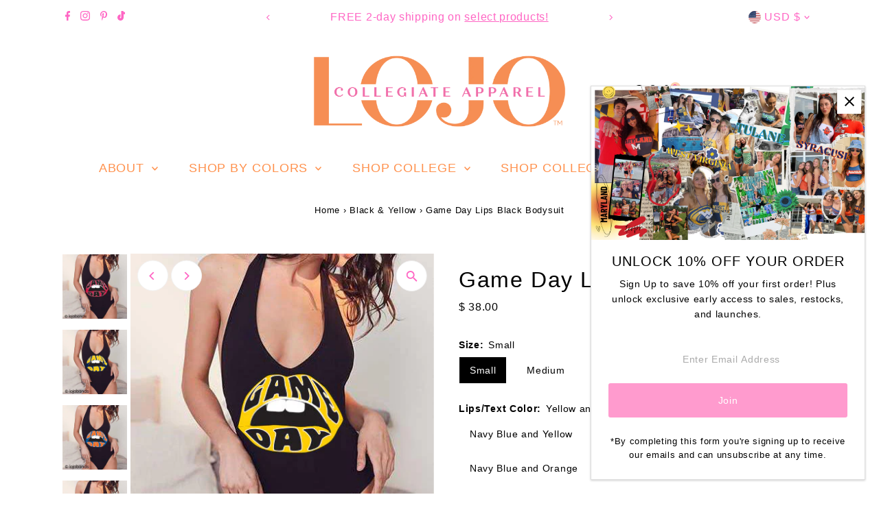

--- FILE ---
content_type: text/html; charset=utf-8
request_url: https://lojobands.com/products/game-day-lips-black-bodysuit?view=listing
body_size: 500
content:


<template data-html="listing">
  <div class="product-index-inner">
    
      
        
      
        
      
        
      
        
      
        
      
        
      
        
      
        
      
        
      
        
      
        
      
        
      
      
      
    
  </div>
  <!-- /.product-index-inner -->

  <div class="js-product-image animated prod-image image_natural">
    <a href="/products/game-day-lips-black-bodysuit" title="Game Day Lips Black Bodysuit">
      <div class="reveal">





<div class="box-ratio " style="padding-bottom: 100.0%;">
  <img src="//lojobands.com/cdn/shop/products/gamedayblackbodysuit.jpg?v=1762463901&amp;width=1200" alt="Game Day Lips Black Bodysuit - lo + jo, LLC" srcset="//lojobands.com/cdn/shop/products/gamedayblackbodysuit.jpg?v=1762463901&amp;width=200 200w, //lojobands.com/cdn/shop/products/gamedayblackbodysuit.jpg?v=1762463901&amp;width=300 300w, //lojobands.com/cdn/shop/products/gamedayblackbodysuit.jpg?v=1762463901&amp;width=400 400w, //lojobands.com/cdn/shop/products/gamedayblackbodysuit.jpg?v=1762463901&amp;width=500 500w, //lojobands.com/cdn/shop/products/gamedayblackbodysuit.jpg?v=1762463901&amp;width=600 600w, //lojobands.com/cdn/shop/products/gamedayblackbodysuit.jpg?v=1762463901&amp;width=700 700w, //lojobands.com/cdn/shop/products/gamedayblackbodysuit.jpg?v=1762463901&amp;width=800 800w, //lojobands.com/cdn/shop/products/gamedayblackbodysuit.jpg?v=1762463901&amp;width=1000 1000w, //lojobands.com/cdn/shop/products/gamedayblackbodysuit.jpg?v=1762463901&amp;width=1200 1200w" width="1200" height="1200" loading="eager" fetchpriority="auto" sizes="(min-width: 1601px) 2000px,
  (min-width: 768px) and (max-width: 1600px) 1200px,
  (max-width: 767px) 100vw, 900px" class="first-image">
</div>
<noscript><img src="//lojobands.com/cdn/shop/products/gamedayblackbodysuit.jpg?v=1762463901&amp;width=1200" alt="Game Day Lips Black Bodysuit - lo + jo, LLC" srcset="//lojobands.com/cdn/shop/products/gamedayblackbodysuit.jpg?v=1762463901&amp;width=352 352w, //lojobands.com/cdn/shop/products/gamedayblackbodysuit.jpg?v=1762463901&amp;width=832 832w, //lojobands.com/cdn/shop/products/gamedayblackbodysuit.jpg?v=1762463901&amp;width=1200 1200w" width="1200" height="1200"></noscript>


          
            <div class="hidden">
              



<div class="box-ratio " style="padding-bottom: 100.0%;">
  <img src="//lojobands.com/cdn/shop/products/navyyellowgameday.jpg?v=1527758974&amp;width=1200" alt="Game Day Lips Black Bodysuit - lo + jo, LLC" srcset="//lojobands.com/cdn/shop/products/navyyellowgameday.jpg?v=1527758974&amp;width=200 200w, //lojobands.com/cdn/shop/products/navyyellowgameday.jpg?v=1527758974&amp;width=300 300w, //lojobands.com/cdn/shop/products/navyyellowgameday.jpg?v=1527758974&amp;width=400 400w, //lojobands.com/cdn/shop/products/navyyellowgameday.jpg?v=1527758974&amp;width=500 500w, //lojobands.com/cdn/shop/products/navyyellowgameday.jpg?v=1527758974&amp;width=600 600w, //lojobands.com/cdn/shop/products/navyyellowgameday.jpg?v=1527758974&amp;width=700 700w, //lojobands.com/cdn/shop/products/navyyellowgameday.jpg?v=1527758974&amp;width=800 800w, //lojobands.com/cdn/shop/products/navyyellowgameday.jpg?v=1527758974&amp;width=1000 1000w, //lojobands.com/cdn/shop/products/navyyellowgameday.jpg?v=1527758974&amp;width=1200 1200w" width="1200" height="1200" loading="lazy" fetchpriority="auto" sizes="(min-width: 1601px) 2000px,
  (min-width: 768px) and (max-width: 1600px) 1200px,
  (max-width: 767px) 100vw, 900px">
</div>
<noscript><img src="//lojobands.com/cdn/shop/products/navyyellowgameday.jpg?v=1527758974&amp;width=1200" alt="Game Day Lips Black Bodysuit - lo + jo, LLC" srcset="//lojobands.com/cdn/shop/products/navyyellowgameday.jpg?v=1527758974&amp;width=352 352w, //lojobands.com/cdn/shop/products/navyyellowgameday.jpg?v=1527758974&amp;width=832 832w, //lojobands.com/cdn/shop/products/navyyellowgameday.jpg?v=1527758974&amp;width=1200 1200w" width="1200" height="1200"></noscript>


            </div>
          
</div>
    </a>

    
<button
        class="quick-view-11471224652 product-listing__quickview-trigger  js-quickview-trigger"
        type="button"
        name="button"
        data-product-url="/products/game-day-lips-black-bodysuit?view=quick"
        popovertarget=""
        popovertargetaction="show"
      >
        Quick shop
      </button>
    
  </div>
  <!-- /.js-product-image -->

  <div class="product-info">
    <div class="product-info-inner">
      <a href="/products/game-day-lips-black-bodysuit">
        
        <span class="prod-title">Game Day Lips Black Bodysuit</span>
      </a>

      
<div class="price price--listing"
><dl class="price__regular">
    <dt>
      <span class="visually-hidden visually-hidden--inline">Regular Price</span>
    </dt>
    <dd>
      <span class="price-item price-item--regular">$ 38.00
</span>
    </dd>
  </dl>
  <dl class="price__sale">
    <dt>
      <span class="visually-hidden visually-hidden--inline">Sale Price</span>
    </dt>
    <dd>
      <span class="price-item price-item--sale">$ 38.00
</span>
    </dd>
    <dt>
      <span class="visually-hidden visually-hidden--inline">Regular Price</span>
    </dt>
    <dd>
      <s class="price-item price-item--regular">
        
      </s>
    </dd>
  </dl>
  <dl class="price__unit">
    <dt>
      <span class="visually-hidden visually-hidden--inline">Unit Price</span>
    </dt>
    <dd class="price-unit-price"><span></span><span aria-hidden="true">/</span><span class="visually-hidden">per&nbsp;</span><span></span></dd>
  </dl>
</div>


      
        <div class="prod-colors">
          

  
  



  
  



        </div>
        <!-- /.prod-colors -->
      
    </div>
    <!-- /.product-info-inner -->
  </div>
  <!-- /.product-info -->
</template>


--- FILE ---
content_type: text/javascript; charset=utf-8
request_url: https://lojobands.com/products/game-day-lips-black-bodysuit.js
body_size: 4057
content:
{"id":11471224652,"title":"Game Day Lips Black Bodysuit","handle":"game-day-lips-black-bodysuit","description":"Pair this super flattering bodysuit with our \u003ca href=\"https:\/\/lojobands.com\/collections\/leggings\" target=\"_blank\" rel=\"noopener noreferrer\"\u003etailgate leggings \u003c\/a\u003eor \u003ca href=\"https:\/\/lojobands.com\/collections\/skirts\" target=\"_blank\" title=\"tailgate skirt\" rel=\"noopener noreferrer\"\u003etailgate skirt\u003c\/a\u003e for a game day look that is not only insta-worthy, but also sure to turn heads!","published_at":"2023-08-01T12:53:34-04:00","created_at":"2017-08-02T13:36:40-04:00","vendor":"lo + jo graphics","type":"Bodysuits","tags":["blackyellow","faire","redblack","TeeFor2","under100","under60"],"price":3800,"price_min":3800,"price_max":3800,"available":true,"price_varies":false,"compare_at_price":null,"compare_at_price_min":0,"compare_at_price_max":0,"compare_at_price_varies":false,"variants":[{"id":43729963532,"title":"Small \/ Navy Blue and Yellow","option1":"Small","option2":"Navy Blue and Yellow","option3":null,"sku":null,"requires_shipping":true,"taxable":true,"featured_image":{"id":28260042572,"product_id":11471224652,"position":2,"created_at":"2017-09-28T18:57:57-04:00","updated_at":"2018-05-31T05:29:34-04:00","alt":"Game Day Lips Black Bodysuit - lo + jo, LLC","width":450,"height":450,"src":"https:\/\/cdn.shopify.com\/s\/files\/1\/1187\/9944\/products\/navyyellowgameday.jpg?v=1527758974","variant_ids":[43729963532,43730016524,43730018188]},"available":true,"name":"Game Day Lips Black Bodysuit - Small \/ Navy Blue and Yellow","public_title":"Small \/ Navy Blue and Yellow","options":["Small","Navy Blue and Yellow"],"price":3800,"weight":0,"compare_at_price":null,"inventory_quantity":1,"inventory_management":null,"inventory_policy":"continue","barcode":null,"featured_media":{"alt":"Game Day Lips Black Bodysuit - lo + jo, LLC","id":524372344916,"position":2,"preview_image":{"aspect_ratio":1.0,"height":450,"width":450,"src":"https:\/\/cdn.shopify.com\/s\/files\/1\/1187\/9944\/products\/navyyellowgameday.jpg?v=1527758974"}},"requires_selling_plan":false,"selling_plan_allocations":[]},{"id":43730014860,"title":"Small \/ Royal Blue and Orange","option1":"Small","option2":"Royal Blue and Orange","option3":null,"sku":null,"requires_shipping":true,"taxable":true,"featured_image":{"id":28260032652,"product_id":11471224652,"position":3,"created_at":"2017-09-28T18:57:20-04:00","updated_at":"2018-05-31T05:29:34-04:00","alt":"Game Day Lips Black Bodysuit - lo + jo, LLC","width":450,"height":450,"src":"https:\/\/cdn.shopify.com\/s\/files\/1\/1187\/9944\/products\/royalblueorangegameday.jpg?v=1527758974","variant_ids":[43730014860,43730016588,43730018252]},"available":true,"name":"Game Day Lips Black Bodysuit - Small \/ Royal Blue and Orange","public_title":"Small \/ Royal Blue and Orange","options":["Small","Royal Blue and Orange"],"price":3800,"weight":0,"compare_at_price":null,"inventory_quantity":1,"inventory_management":null,"inventory_policy":"continue","barcode":null,"featured_media":{"alt":"Game Day Lips Black Bodysuit - lo + jo, LLC","id":524370903124,"position":3,"preview_image":{"aspect_ratio":1.0,"height":450,"width":450,"src":"https:\/\/cdn.shopify.com\/s\/files\/1\/1187\/9944\/products\/royalblueorangegameday.jpg?v=1527758974"}},"requires_selling_plan":false,"selling_plan_allocations":[]},{"id":43730014924,"title":"Small \/ Navy Blue and Orange","option1":"Small","option2":"Navy Blue and Orange","option3":null,"sku":null,"requires_shipping":true,"taxable":true,"featured_image":{"id":28260020940,"product_id":11471224652,"position":4,"created_at":"2017-09-28T18:56:38-04:00","updated_at":"2018-05-31T05:29:34-04:00","alt":"Game Day Lips Black Bodysuit - lo + jo, LLC","width":450,"height":450,"src":"https:\/\/cdn.shopify.com\/s\/files\/1\/1187\/9944\/products\/navyblueorangegameday.jpg?v=1527758974","variant_ids":[43730014924,43730016652,43730018316]},"available":true,"name":"Game Day Lips Black Bodysuit - Small \/ Navy Blue and Orange","public_title":"Small \/ Navy Blue and Orange","options":["Small","Navy Blue and Orange"],"price":3800,"weight":0,"compare_at_price":null,"inventory_quantity":1,"inventory_management":null,"inventory_policy":"continue","barcode":null,"featured_media":{"alt":"Game Day Lips Black Bodysuit - lo + jo, LLC","id":524369821780,"position":4,"preview_image":{"aspect_ratio":1.0,"height":450,"width":450,"src":"https:\/\/cdn.shopify.com\/s\/files\/1\/1187\/9944\/products\/navyblueorangegameday.jpg?v=1527758974"}},"requires_selling_plan":false,"selling_plan_allocations":[]},{"id":43730014988,"title":"Small \/ Red and Black","option1":"Small","option2":"Red and Black","option3":null,"sku":null,"requires_shipping":true,"taxable":true,"featured_image":{"id":28260008012,"product_id":11471224652,"position":5,"created_at":"2017-09-28T18:55:55-04:00","updated_at":"2018-05-31T05:29:34-04:00","alt":"Game Day Lips Black Bodysuit - lo + jo, LLC","width":450,"height":450,"src":"https:\/\/cdn.shopify.com\/s\/files\/1\/1187\/9944\/products\/redblackgameday.jpg?v=1527758974","variant_ids":[43730014988,43730016716,43730018380]},"available":true,"name":"Game Day Lips Black Bodysuit - Small \/ Red and Black","public_title":"Small \/ Red and Black","options":["Small","Red and Black"],"price":3800,"weight":0,"compare_at_price":null,"inventory_quantity":-1,"inventory_management":null,"inventory_policy":"continue","barcode":null,"featured_media":{"alt":"Game Day Lips Black Bodysuit - lo + jo, LLC","id":524367954004,"position":5,"preview_image":{"aspect_ratio":1.0,"height":450,"width":450,"src":"https:\/\/cdn.shopify.com\/s\/files\/1\/1187\/9944\/products\/redblackgameday.jpg?v=1527758974"}},"requires_selling_plan":false,"selling_plan_allocations":[]},{"id":43730015052,"title":"Small \/ Green and Light Blue","option1":"Small","option2":"Green and Light Blue","option3":null,"sku":null,"requires_shipping":true,"taxable":true,"featured_image":{"id":28259982668,"product_id":11471224652,"position":6,"created_at":"2017-09-28T18:55:05-04:00","updated_at":"2018-05-31T05:29:34-04:00","alt":"Game Day Lips Black Bodysuit - lo + jo, LLC","width":450,"height":450,"src":"https:\/\/cdn.shopify.com\/s\/files\/1\/1187\/9944\/products\/greenlightbluegameday.jpg?v=1527758974","variant_ids":[43730015052,43730016780,43730018444]},"available":true,"name":"Game Day Lips Black Bodysuit - Small \/ Green and Light Blue","public_title":"Small \/ Green and Light Blue","options":["Small","Green and Light Blue"],"price":3800,"weight":0,"compare_at_price":null,"inventory_quantity":1,"inventory_management":null,"inventory_policy":"continue","barcode":null,"featured_media":{"alt":"Game Day Lips Black Bodysuit - lo + jo, LLC","id":524364709972,"position":6,"preview_image":{"aspect_ratio":1.0,"height":450,"width":450,"src":"https:\/\/cdn.shopify.com\/s\/files\/1\/1187\/9944\/products\/greenlightbluegameday.jpg?v=1527758974"}},"requires_selling_plan":false,"selling_plan_allocations":[]},{"id":43730015116,"title":"Small \/ Navy Blue and Gray","option1":"Small","option2":"Navy Blue and Gray","option3":null,"sku":null,"requires_shipping":true,"taxable":true,"featured_image":{"id":28259953484,"product_id":11471224652,"position":7,"created_at":"2017-09-28T18:53:50-04:00","updated_at":"2018-05-31T05:29:34-04:00","alt":"Game Day Lips Black Bodysuit - lo + jo, LLC","width":450,"height":450,"src":"https:\/\/cdn.shopify.com\/s\/files\/1\/1187\/9944\/products\/navybluegraygameday.jpg?v=1527758974","variant_ids":[43730015116,43730016844,43730018508]},"available":true,"name":"Game Day Lips Black Bodysuit - Small \/ Navy Blue and Gray","public_title":"Small \/ Navy Blue and Gray","options":["Small","Navy Blue and Gray"],"price":3800,"weight":0,"compare_at_price":null,"inventory_quantity":1,"inventory_management":null,"inventory_policy":"continue","barcode":null,"featured_media":{"alt":"Game Day Lips Black Bodysuit - lo + jo, LLC","id":524360548436,"position":7,"preview_image":{"aspect_ratio":1.0,"height":450,"width":450,"src":"https:\/\/cdn.shopify.com\/s\/files\/1\/1187\/9944\/products\/navybluegraygameday.jpg?v=1527758974"}},"requires_selling_plan":false,"selling_plan_allocations":[]},{"id":43730015180,"title":"Small \/ Maroon and Yellow","option1":"Small","option2":"Maroon and Yellow","option3":null,"sku":null,"requires_shipping":true,"taxable":true,"featured_image":{"id":28259933388,"product_id":11471224652,"position":8,"created_at":"2017-09-28T18:53:05-04:00","updated_at":"2018-05-31T05:29:34-04:00","alt":"Game Day Lips Black Bodysuit - lo + jo, LLC","width":450,"height":450,"src":"https:\/\/cdn.shopify.com\/s\/files\/1\/1187\/9944\/products\/maroonyellowgameday.jpg?v=1527758974","variant_ids":[43730015180,43730016908,43730018572]},"available":true,"name":"Game Day Lips Black Bodysuit - Small \/ Maroon and Yellow","public_title":"Small \/ Maroon and Yellow","options":["Small","Maroon and Yellow"],"price":3800,"weight":0,"compare_at_price":null,"inventory_quantity":1,"inventory_management":null,"inventory_policy":"continue","barcode":null,"featured_media":{"alt":"Game Day Lips Black Bodysuit - lo + jo, LLC","id":524358058068,"position":8,"preview_image":{"aspect_ratio":1.0,"height":450,"width":450,"src":"https:\/\/cdn.shopify.com\/s\/files\/1\/1187\/9944\/products\/maroonyellowgameday.jpg?v=1527758974"}},"requires_selling_plan":false,"selling_plan_allocations":[]},{"id":43730015244,"title":"Small \/ Blue and Yellow","option1":"Small","option2":"Blue and Yellow","option3":null,"sku":null,"requires_shipping":true,"taxable":true,"featured_image":{"id":28259902476,"product_id":11471224652,"position":9,"created_at":"2017-09-28T18:51:50-04:00","updated_at":"2018-05-31T05:29:34-04:00","alt":"Game Day Lips Black Bodysuit - lo + jo, LLC","width":450,"height":450,"src":"https:\/\/cdn.shopify.com\/s\/files\/1\/1187\/9944\/products\/blueyellowgameday.jpg?v=1527758974","variant_ids":[43730015244,43730016972,43730018636]},"available":true,"name":"Game Day Lips Black Bodysuit - Small \/ Blue and Yellow","public_title":"Small \/ Blue and Yellow","options":["Small","Blue and Yellow"],"price":3800,"weight":0,"compare_at_price":null,"inventory_quantity":1,"inventory_management":null,"inventory_policy":"continue","barcode":null,"featured_media":{"alt":"Game Day Lips Black Bodysuit - lo + jo, LLC","id":524353273940,"position":9,"preview_image":{"aspect_ratio":1.0,"height":450,"width":450,"src":"https:\/\/cdn.shopify.com\/s\/files\/1\/1187\/9944\/products\/blueyellowgameday.jpg?v=1527758974"}},"requires_selling_plan":false,"selling_plan_allocations":[]},{"id":43730015308,"title":"Small \/ Green and Orange","option1":"Small","option2":"Green and Orange","option3":null,"sku":null,"requires_shipping":true,"taxable":true,"featured_image":{"id":28259885644,"product_id":11471224652,"position":10,"created_at":"2017-09-28T18:50:56-04:00","updated_at":"2018-05-31T05:29:34-04:00","alt":"Game Day Lips Black Bodysuit - lo + jo, LLC","width":450,"height":450,"src":"https:\/\/cdn.shopify.com\/s\/files\/1\/1187\/9944\/products\/greenorangegameday.jpg?v=1527758974","variant_ids":[43730015308,43730017036,43730018700]},"available":true,"name":"Game Day Lips Black Bodysuit - Small \/ Green and Orange","public_title":"Small \/ Green and Orange","options":["Small","Green and Orange"],"price":3800,"weight":0,"compare_at_price":null,"inventory_quantity":1,"inventory_management":null,"inventory_policy":"continue","barcode":null,"featured_media":{"alt":"Game Day Lips Black Bodysuit - lo + jo, LLC","id":524351406164,"position":10,"preview_image":{"aspect_ratio":1.0,"height":450,"width":450,"src":"https:\/\/cdn.shopify.com\/s\/files\/1\/1187\/9944\/products\/greenorangegameday.jpg?v=1527758974"}},"requires_selling_plan":false,"selling_plan_allocations":[]},{"id":43730015372,"title":"Small \/ Purple and Orange","option1":"Small","option2":"Purple and Orange","option3":null,"sku":null,"requires_shipping":true,"taxable":true,"featured_image":{"id":28259870348,"product_id":11471224652,"position":11,"created_at":"2017-09-28T18:50:10-04:00","updated_at":"2018-05-31T05:29:34-04:00","alt":"Game Day Lips Black Bodysuit - lo + jo, LLC","width":450,"height":450,"src":"https:\/\/cdn.shopify.com\/s\/files\/1\/1187\/9944\/products\/purpleorangegameday.jpg?v=1527758974","variant_ids":[43730015372,43730017100,43730018764]},"available":true,"name":"Game Day Lips Black Bodysuit - Small \/ Purple and Orange","public_title":"Small \/ Purple and Orange","options":["Small","Purple and Orange"],"price":3800,"weight":0,"compare_at_price":null,"inventory_quantity":1,"inventory_management":null,"inventory_policy":"continue","barcode":null,"featured_media":{"alt":"Game Day Lips Black Bodysuit - lo + jo, LLC","id":524349472852,"position":11,"preview_image":{"aspect_ratio":1.0,"height":450,"width":450,"src":"https:\/\/cdn.shopify.com\/s\/files\/1\/1187\/9944\/products\/purpleorangegameday.jpg?v=1527758974"}},"requires_selling_plan":false,"selling_plan_allocations":[]},{"id":43730015436,"title":"Small \/ Red and Navy Blue","option1":"Small","option2":"Red and Navy Blue","option3":null,"sku":null,"requires_shipping":true,"taxable":true,"featured_image":{"id":28259859212,"product_id":11471224652,"position":12,"created_at":"2017-09-28T18:49:39-04:00","updated_at":"2018-05-31T05:29:34-04:00","alt":"Game Day Lips Black Bodysuit - lo + jo, LLC","width":450,"height":450,"src":"https:\/\/cdn.shopify.com\/s\/files\/1\/1187\/9944\/products\/navyredgameday.jpg?v=1527758974","variant_ids":[43730015436,43730017164,43730018828]},"available":true,"name":"Game Day Lips Black Bodysuit - Small \/ Red and Navy Blue","public_title":"Small \/ Red and Navy Blue","options":["Small","Red and Navy Blue"],"price":3800,"weight":0,"compare_at_price":null,"inventory_quantity":1,"inventory_management":null,"inventory_policy":"continue","barcode":null,"featured_media":{"alt":"Game Day Lips Black Bodysuit - lo + jo, LLC","id":524347801684,"position":12,"preview_image":{"aspect_ratio":1.0,"height":450,"width":450,"src":"https:\/\/cdn.shopify.com\/s\/files\/1\/1187\/9944\/products\/navyredgameday.jpg?v=1527758974"}},"requires_selling_plan":false,"selling_plan_allocations":[]},{"id":43730015500,"title":"Small \/ Dark Green and Black","option1":"Small","option2":"Dark Green and Black","option3":null,"sku":null,"requires_shipping":true,"taxable":true,"featured_image":{"id":28259829004,"product_id":11471224652,"position":13,"created_at":"2017-09-28T18:48:17-04:00","updated_at":"2018-05-31T05:29:34-04:00","alt":"Game Day Lips Black Bodysuit - lo + jo, LLC","width":450,"height":450,"src":"https:\/\/cdn.shopify.com\/s\/files\/1\/1187\/9944\/products\/darkgreenblackgameday.jpg?v=1527758974","variant_ids":[43730015500,43730017228,43730018892]},"available":true,"name":"Game Day Lips Black Bodysuit - Small \/ Dark Green and Black","public_title":"Small \/ Dark Green and Black","options":["Small","Dark Green and Black"],"price":3800,"weight":0,"compare_at_price":null,"inventory_quantity":1,"inventory_management":null,"inventory_policy":"continue","barcode":null,"featured_media":{"alt":"Game Day Lips Black Bodysuit - lo + jo, LLC","id":524343410772,"position":13,"preview_image":{"aspect_ratio":1.0,"height":450,"width":450,"src":"https:\/\/cdn.shopify.com\/s\/files\/1\/1187\/9944\/products\/darkgreenblackgameday.jpg?v=1527758974"}},"requires_selling_plan":false,"selling_plan_allocations":[]},{"id":43730015564,"title":"Small \/ Light Green and Black","option1":"Small","option2":"Light Green and Black","option3":null,"sku":null,"requires_shipping":true,"taxable":true,"featured_image":{"id":28259701324,"product_id":11471224652,"position":14,"created_at":"2017-09-28T18:44:02-04:00","updated_at":"2018-05-31T05:29:34-04:00","alt":"Game Day Lips Black Bodysuit - lo + jo, LLC","width":450,"height":450,"src":"https:\/\/cdn.shopify.com\/s\/files\/1\/1187\/9944\/products\/lightgreenblackgameday.jpg?v=1527758974","variant_ids":[43730015564,43730017292,43730018956]},"available":true,"name":"Game Day Lips Black Bodysuit - Small \/ Light Green and Black","public_title":"Small \/ Light Green and Black","options":["Small","Light Green and Black"],"price":3800,"weight":0,"compare_at_price":null,"inventory_quantity":1,"inventory_management":null,"inventory_policy":"continue","barcode":null,"featured_media":{"alt":"Game Day Lips Black Bodysuit - lo + jo, LLC","id":524330565716,"position":14,"preview_image":{"aspect_ratio":1.0,"height":450,"width":450,"src":"https:\/\/cdn.shopify.com\/s\/files\/1\/1187\/9944\/products\/lightgreenblackgameday.jpg?v=1527758974"}},"requires_selling_plan":false,"selling_plan_allocations":[]},{"id":43730015628,"title":"Small \/ Yellow and Black","option1":"Small","option2":"Yellow and Black","option3":null,"sku":null,"requires_shipping":true,"taxable":true,"featured_image":{"id":28259681164,"product_id":11471224652,"position":15,"created_at":"2017-09-28T18:43:26-04:00","updated_at":"2018-05-31T05:29:34-04:00","alt":"Game Day Lips Black Bodysuit - lo + jo, LLC","width":450,"height":450,"src":"https:\/\/cdn.shopify.com\/s\/files\/1\/1187\/9944\/products\/yellowblackgameday.jpg?v=1527758974","variant_ids":[43730015628,43730017356,43730019020]},"available":true,"name":"Game Day Lips Black Bodysuit - Small \/ Yellow and Black","public_title":"Small \/ Yellow and Black","options":["Small","Yellow and Black"],"price":3800,"weight":0,"compare_at_price":null,"inventory_quantity":-1,"inventory_management":null,"inventory_policy":"continue","barcode":null,"featured_media":{"alt":"Game Day Lips Black Bodysuit - lo + jo, LLC","id":524328665172,"position":15,"preview_image":{"aspect_ratio":1.0,"height":450,"width":450,"src":"https:\/\/cdn.shopify.com\/s\/files\/1\/1187\/9944\/products\/yellowblackgameday.jpg?v=1527758974"}},"requires_selling_plan":false,"selling_plan_allocations":[]},{"id":43730015692,"title":"Small \/ Red and Blue","option1":"Small","option2":"Red and Blue","option3":null,"sku":null,"requires_shipping":true,"taxable":true,"featured_image":{"id":28259565708,"product_id":11471224652,"position":16,"created_at":"2017-09-28T18:39:37-04:00","updated_at":"2018-05-31T05:29:34-04:00","alt":"Game Day Lips Black Bodysuit - lo + jo, LLC","width":450,"height":450,"src":"https:\/\/cdn.shopify.com\/s\/files\/1\/1187\/9944\/products\/redbluegameday.jpg?v=1527758974","variant_ids":[43730015692,43730017420,43730019084]},"available":true,"name":"Game Day Lips Black Bodysuit - Small \/ Red and Blue","public_title":"Small \/ Red and Blue","options":["Small","Red and Blue"],"price":3800,"weight":0,"compare_at_price":null,"inventory_quantity":1,"inventory_management":null,"inventory_policy":"continue","barcode":null,"featured_media":{"alt":"Game Day Lips Black Bodysuit - lo + jo, LLC","id":524318408788,"position":16,"preview_image":{"aspect_ratio":1.0,"height":450,"width":450,"src":"https:\/\/cdn.shopify.com\/s\/files\/1\/1187\/9944\/products\/redbluegameday.jpg?v=1527758974"}},"requires_selling_plan":false,"selling_plan_allocations":[]},{"id":43730015756,"title":"Small \/ Purple and Black","option1":"Small","option2":"Purple and Black","option3":null,"sku":null,"requires_shipping":true,"taxable":true,"featured_image":{"id":28259542348,"product_id":11471224652,"position":17,"created_at":"2017-09-28T18:38:55-04:00","updated_at":"2018-05-31T05:29:34-04:00","alt":"Game Day Lips Black Bodysuit - lo + jo, LLC","width":450,"height":450,"src":"https:\/\/cdn.shopify.com\/s\/files\/1\/1187\/9944\/products\/purpleblackgameday.jpg?v=1527758974","variant_ids":[43730015756,43730017484,43730019148]},"available":true,"name":"Game Day Lips Black Bodysuit - Small \/ Purple and Black","public_title":"Small \/ Purple and Black","options":["Small","Purple and Black"],"price":3800,"weight":0,"compare_at_price":null,"inventory_quantity":1,"inventory_management":null,"inventory_policy":"continue","barcode":null,"featured_media":{"alt":"Game Day Lips Black Bodysuit - lo + jo, LLC","id":524316409940,"position":17,"preview_image":{"aspect_ratio":1.0,"height":450,"width":450,"src":"https:\/\/cdn.shopify.com\/s\/files\/1\/1187\/9944\/products\/purpleblackgameday.jpg?v=1527758974"}},"requires_selling_plan":false,"selling_plan_allocations":[]},{"id":43730015820,"title":"Small \/ Maroon and Black","option1":"Small","option2":"Maroon and Black","option3":null,"sku":null,"requires_shipping":true,"taxable":true,"featured_image":{"id":28259481548,"product_id":11471224652,"position":18,"created_at":"2017-09-28T18:37:23-04:00","updated_at":"2018-05-31T05:29:34-04:00","alt":"Game Day Lips Black Bodysuit - lo + jo, LLC","width":450,"height":450,"src":"https:\/\/cdn.shopify.com\/s\/files\/1\/1187\/9944\/products\/maroonblackgameday.jpg?v=1527758974","variant_ids":[43730015820,43730017548,43730019212]},"available":true,"name":"Game Day Lips Black Bodysuit - Small \/ Maroon and Black","public_title":"Small \/ Maroon and Black","options":["Small","Maroon and Black"],"price":3800,"weight":0,"compare_at_price":null,"inventory_quantity":1,"inventory_management":null,"inventory_policy":"continue","barcode":null,"featured_media":{"alt":"Game Day Lips Black Bodysuit - lo + jo, LLC","id":524311461972,"position":18,"preview_image":{"aspect_ratio":1.0,"height":450,"width":450,"src":"https:\/\/cdn.shopify.com\/s\/files\/1\/1187\/9944\/products\/maroonblackgameday.jpg?v=1527758974"}},"requires_selling_plan":false,"selling_plan_allocations":[]},{"id":43730015884,"title":"Small \/ Gold and Black","option1":"Small","option2":"Gold and Black","option3":null,"sku":null,"requires_shipping":true,"taxable":true,"featured_image":{"id":28259466252,"product_id":11471224652,"position":19,"created_at":"2017-09-28T18:36:50-04:00","updated_at":"2018-05-31T05:29:34-04:00","alt":"Game Day Lips Black Bodysuit - lo + jo, LLC","width":450,"height":450,"src":"https:\/\/cdn.shopify.com\/s\/files\/1\/1187\/9944\/products\/goldblackgameday.jpg?v=1527758974","variant_ids":[43730015884,43730017612,43730019276]},"available":true,"name":"Game Day Lips Black Bodysuit - Small \/ Gold and Black","public_title":"Small \/ Gold and Black","options":["Small","Gold and Black"],"price":3800,"weight":0,"compare_at_price":null,"inventory_quantity":-1,"inventory_management":null,"inventory_policy":"continue","barcode":null,"featured_media":{"alt":"Game Day Lips Black Bodysuit - lo + jo, LLC","id":524310806612,"position":19,"preview_image":{"aspect_ratio":1.0,"height":450,"width":450,"src":"https:\/\/cdn.shopify.com\/s\/files\/1\/1187\/9944\/products\/goldblackgameday.jpg?v=1527758974"}},"requires_selling_plan":false,"selling_plan_allocations":[]},{"id":43730015948,"title":"Small \/ Burnt Orange and Black","option1":"Small","option2":"Burnt Orange and Black","option3":null,"sku":null,"requires_shipping":true,"taxable":true,"featured_image":{"id":28259322700,"product_id":11471224652,"position":20,"created_at":"2017-09-28T18:32:15-04:00","updated_at":"2018-05-31T05:29:34-04:00","alt":"Game Day Lips Black Bodysuit - lo + jo, LLC","width":450,"height":450,"src":"https:\/\/cdn.shopify.com\/s\/files\/1\/1187\/9944\/products\/burntorangeblackgameday.jpg?v=1527758974","variant_ids":[43730015948,43730017676,43730019340]},"available":true,"name":"Game Day Lips Black Bodysuit - Small \/ Burnt Orange and Black","public_title":"Small \/ Burnt Orange and Black","options":["Small","Burnt Orange and Black"],"price":3800,"weight":0,"compare_at_price":null,"inventory_quantity":1,"inventory_management":null,"inventory_policy":"continue","barcode":null,"featured_media":{"alt":"Game Day Lips Black Bodysuit - lo + jo, LLC","id":524303564884,"position":20,"preview_image":{"aspect_ratio":1.0,"height":450,"width":450,"src":"https:\/\/cdn.shopify.com\/s\/files\/1\/1187\/9944\/products\/burntorangeblackgameday.jpg?v=1527758974"}},"requires_selling_plan":false,"selling_plan_allocations":[]},{"id":43730016076,"title":"Small \/ Light Blue and Black","option1":"Small","option2":"Light Blue and Black","option3":null,"sku":null,"requires_shipping":true,"taxable":true,"featured_image":{"id":28259253516,"product_id":11471224652,"position":21,"created_at":"2017-09-28T18:30:15-04:00","updated_at":"2018-05-31T05:29:34-04:00","alt":"Game Day Lips Black Bodysuit - lo + jo, LLC","width":450,"height":450,"src":"https:\/\/cdn.shopify.com\/s\/files\/1\/1187\/9944\/products\/lightblueblackgameday.jpg?v=1527758974","variant_ids":[43730016076,43730017740,43730019404]},"available":true,"name":"Game Day Lips Black Bodysuit - Small \/ Light Blue and Black","public_title":"Small \/ Light Blue and Black","options":["Small","Light Blue and Black"],"price":3800,"weight":0,"compare_at_price":null,"inventory_quantity":1,"inventory_management":null,"inventory_policy":"continue","barcode":null,"featured_media":{"alt":"Game Day Lips Black Bodysuit - lo + jo, LLC","id":524300288084,"position":21,"preview_image":{"aspect_ratio":1.0,"height":450,"width":450,"src":"https:\/\/cdn.shopify.com\/s\/files\/1\/1187\/9944\/products\/lightblueblackgameday.jpg?v=1527758974"}},"requires_selling_plan":false,"selling_plan_allocations":[]},{"id":43730016140,"title":"Small \/ Red and Yellow","option1":"Small","option2":"Red and Yellow","option3":null,"sku":null,"requires_shipping":true,"taxable":true,"featured_image":{"id":28259192076,"product_id":11471224652,"position":22,"created_at":"2017-09-28T18:28:38-04:00","updated_at":"2018-05-31T05:29:34-04:00","alt":"Game Day Lips Black Bodysuit - lo + jo, LLC","width":450,"height":450,"src":"https:\/\/cdn.shopify.com\/s\/files\/1\/1187\/9944\/products\/redyellowgameday.jpg?v=1527758974","variant_ids":[43730016140,43730017804,43730019468]},"available":true,"name":"Game Day Lips Black Bodysuit - Small \/ Red and Yellow","public_title":"Small \/ Red and Yellow","options":["Small","Red and Yellow"],"price":3800,"weight":0,"compare_at_price":null,"inventory_quantity":1,"inventory_management":null,"inventory_policy":"continue","barcode":null,"featured_media":{"alt":"Game Day Lips Black Bodysuit - lo + jo, LLC","id":524297338964,"position":22,"preview_image":{"aspect_ratio":1.0,"height":450,"width":450,"src":"https:\/\/cdn.shopify.com\/s\/files\/1\/1187\/9944\/products\/redyellowgameday.jpg?v=1527758974"}},"requires_selling_plan":false,"selling_plan_allocations":[]},{"id":43730016204,"title":"Small \/ Red and Green","option1":"Small","option2":"Red and Green","option3":null,"sku":null,"requires_shipping":true,"taxable":true,"featured_image":{"id":28259144396,"product_id":11471224652,"position":23,"created_at":"2017-09-28T18:27:32-04:00","updated_at":"2018-05-31T05:29:34-04:00","alt":"Game Day Lips Black Bodysuit - lo + jo, LLC","width":450,"height":450,"src":"https:\/\/cdn.shopify.com\/s\/files\/1\/1187\/9944\/products\/redgreengameday.jpg?v=1527758974","variant_ids":[43730016204,43730017868,43730019532]},"available":true,"name":"Game Day Lips Black Bodysuit - Small \/ Red and Green","public_title":"Small \/ Red and Green","options":["Small","Red and Green"],"price":3800,"weight":0,"compare_at_price":null,"inventory_quantity":1,"inventory_management":null,"inventory_policy":"continue","barcode":null,"featured_media":{"alt":"Game Day Lips Black Bodysuit - lo + jo, LLC","id":524295012436,"position":23,"preview_image":{"aspect_ratio":1.0,"height":450,"width":450,"src":"https:\/\/cdn.shopify.com\/s\/files\/1\/1187\/9944\/products\/redgreengameday.jpg?v=1527758974"}},"requires_selling_plan":false,"selling_plan_allocations":[]},{"id":43730016268,"title":"Small \/ Brown and Black","option1":"Small","option2":"Brown and Black","option3":null,"sku":null,"requires_shipping":true,"taxable":true,"featured_image":{"id":28259116812,"product_id":11471224652,"position":24,"created_at":"2017-09-28T18:26:40-04:00","updated_at":"2018-05-31T05:29:34-04:00","alt":"Game Day Lips Black Bodysuit - lo + jo, LLC","width":450,"height":450,"src":"https:\/\/cdn.shopify.com\/s\/files\/1\/1187\/9944\/products\/brownblackgameday.jpg?v=1527758974","variant_ids":[43730016268,43730017932,43730019596]},"available":true,"name":"Game Day Lips Black Bodysuit - Small \/ Brown and Black","public_title":"Small \/ Brown and Black","options":["Small","Brown and Black"],"price":3800,"weight":0,"compare_at_price":null,"inventory_quantity":1,"inventory_management":null,"inventory_policy":"continue","barcode":null,"featured_media":{"alt":"Game Day Lips Black Bodysuit - lo + jo, LLC","id":524293275732,"position":24,"preview_image":{"aspect_ratio":1.0,"height":450,"width":450,"src":"https:\/\/cdn.shopify.com\/s\/files\/1\/1187\/9944\/products\/brownblackgameday.jpg?v=1527758974"}},"requires_selling_plan":false,"selling_plan_allocations":[]},{"id":43730016332,"title":"Small \/ Orange and Black","option1":"Small","option2":"Orange and Black","option3":null,"sku":null,"requires_shipping":true,"taxable":true,"featured_image":{"id":28259085644,"product_id":11471224652,"position":25,"created_at":"2017-09-28T18:25:47-04:00","updated_at":"2018-05-31T05:29:34-04:00","alt":"Game Day Lips Black Bodysuit - lo + jo, LLC","width":450,"height":450,"src":"https:\/\/cdn.shopify.com\/s\/files\/1\/1187\/9944\/products\/orangeblackgameday.jpg?v=1527758974","variant_ids":[43730016332,43730017996,43730019660]},"available":true,"name":"Game Day Lips Black Bodysuit - Small \/ Orange and Black","public_title":"Small \/ Orange and Black","options":["Small","Orange and Black"],"price":3800,"weight":0,"compare_at_price":null,"inventory_quantity":0,"inventory_management":null,"inventory_policy":"continue","barcode":null,"featured_media":{"alt":"Game Day Lips Black Bodysuit - lo + jo, LLC","id":524291506260,"position":25,"preview_image":{"aspect_ratio":1.0,"height":450,"width":450,"src":"https:\/\/cdn.shopify.com\/s\/files\/1\/1187\/9944\/products\/orangeblackgameday.jpg?v=1527758974"}},"requires_selling_plan":false,"selling_plan_allocations":[]},{"id":43730016396,"title":"Small \/ Navy Blue and Black","option1":"Small","option2":"Navy Blue and Black","option3":null,"sku":null,"requires_shipping":true,"taxable":true,"featured_image":{"id":28259070988,"product_id":11471224652,"position":26,"created_at":"2017-09-28T18:25:20-04:00","updated_at":"2018-05-31T05:29:34-04:00","alt":"Game Day Lips Black Bodysuit - lo + jo, LLC","width":450,"height":450,"src":"https:\/\/cdn.shopify.com\/s\/files\/1\/1187\/9944\/products\/navyblackgameday.jpg?v=1527758974","variant_ids":[43730016396,43730018060,43730019724]},"available":true,"name":"Game Day Lips Black Bodysuit - Small \/ Navy Blue and Black","public_title":"Small \/ Navy Blue and Black","options":["Small","Navy Blue and Black"],"price":3800,"weight":0,"compare_at_price":null,"inventory_quantity":1,"inventory_management":null,"inventory_policy":"continue","barcode":null,"featured_media":{"alt":"Game Day Lips Black Bodysuit - lo + jo, LLC","id":524290883668,"position":26,"preview_image":{"aspect_ratio":1.0,"height":450,"width":450,"src":"https:\/\/cdn.shopify.com\/s\/files\/1\/1187\/9944\/products\/navyblackgameday.jpg?v=1527758974"}},"requires_selling_plan":false,"selling_plan_allocations":[]},{"id":43730016460,"title":"Small \/ Black and White","option1":"Small","option2":"Black and White","option3":null,"sku":null,"requires_shipping":true,"taxable":true,"featured_image":{"id":28259051148,"product_id":11471224652,"position":27,"created_at":"2017-09-28T18:24:45-04:00","updated_at":"2018-05-31T05:29:34-04:00","alt":"Game Day Lips Black Bodysuit - lo + jo, LLC","width":450,"height":450,"src":"https:\/\/cdn.shopify.com\/s\/files\/1\/1187\/9944\/products\/blackwhitegameday.jpg?v=1527758974","variant_ids":[43730016460,43730018124,43730019788]},"available":true,"name":"Game Day Lips Black Bodysuit - Small \/ Black and White","public_title":"Small \/ Black and White","options":["Small","Black and White"],"price":3800,"weight":0,"compare_at_price":null,"inventory_quantity":1,"inventory_management":null,"inventory_policy":"continue","barcode":null,"featured_media":{"alt":"Game Day Lips Black Bodysuit - lo + jo, LLC","id":524289966164,"position":27,"preview_image":{"aspect_ratio":1.0,"height":450,"width":450,"src":"https:\/\/cdn.shopify.com\/s\/files\/1\/1187\/9944\/products\/blackwhitegameday.jpg?v=1527758974"}},"requires_selling_plan":false,"selling_plan_allocations":[]},{"id":43730016524,"title":"Medium \/ Navy Blue and Yellow","option1":"Medium","option2":"Navy Blue and Yellow","option3":null,"sku":null,"requires_shipping":true,"taxable":true,"featured_image":{"id":28260042572,"product_id":11471224652,"position":2,"created_at":"2017-09-28T18:57:57-04:00","updated_at":"2018-05-31T05:29:34-04:00","alt":"Game Day Lips Black Bodysuit - lo + jo, LLC","width":450,"height":450,"src":"https:\/\/cdn.shopify.com\/s\/files\/1\/1187\/9944\/products\/navyyellowgameday.jpg?v=1527758974","variant_ids":[43729963532,43730016524,43730018188]},"available":true,"name":"Game Day Lips Black Bodysuit - Medium \/ Navy Blue and Yellow","public_title":"Medium \/ Navy Blue and Yellow","options":["Medium","Navy Blue and Yellow"],"price":3800,"weight":0,"compare_at_price":null,"inventory_quantity":1,"inventory_management":null,"inventory_policy":"continue","barcode":null,"featured_media":{"alt":"Game Day Lips Black Bodysuit - lo + jo, LLC","id":524372344916,"position":2,"preview_image":{"aspect_ratio":1.0,"height":450,"width":450,"src":"https:\/\/cdn.shopify.com\/s\/files\/1\/1187\/9944\/products\/navyyellowgameday.jpg?v=1527758974"}},"requires_selling_plan":false,"selling_plan_allocations":[]},{"id":43730016588,"title":"Medium \/ Royal Blue and Orange","option1":"Medium","option2":"Royal Blue and Orange","option3":null,"sku":null,"requires_shipping":true,"taxable":true,"featured_image":{"id":28260032652,"product_id":11471224652,"position":3,"created_at":"2017-09-28T18:57:20-04:00","updated_at":"2018-05-31T05:29:34-04:00","alt":"Game Day Lips Black Bodysuit - lo + jo, LLC","width":450,"height":450,"src":"https:\/\/cdn.shopify.com\/s\/files\/1\/1187\/9944\/products\/royalblueorangegameday.jpg?v=1527758974","variant_ids":[43730014860,43730016588,43730018252]},"available":true,"name":"Game Day Lips Black Bodysuit - Medium \/ Royal Blue and Orange","public_title":"Medium \/ Royal Blue and Orange","options":["Medium","Royal Blue and Orange"],"price":3800,"weight":0,"compare_at_price":null,"inventory_quantity":1,"inventory_management":null,"inventory_policy":"continue","barcode":null,"featured_media":{"alt":"Game Day Lips Black Bodysuit - lo + jo, LLC","id":524370903124,"position":3,"preview_image":{"aspect_ratio":1.0,"height":450,"width":450,"src":"https:\/\/cdn.shopify.com\/s\/files\/1\/1187\/9944\/products\/royalblueorangegameday.jpg?v=1527758974"}},"requires_selling_plan":false,"selling_plan_allocations":[]},{"id":43730016652,"title":"Medium \/ Navy Blue and Orange","option1":"Medium","option2":"Navy Blue and Orange","option3":null,"sku":null,"requires_shipping":true,"taxable":true,"featured_image":{"id":28260020940,"product_id":11471224652,"position":4,"created_at":"2017-09-28T18:56:38-04:00","updated_at":"2018-05-31T05:29:34-04:00","alt":"Game Day Lips Black Bodysuit - lo + jo, LLC","width":450,"height":450,"src":"https:\/\/cdn.shopify.com\/s\/files\/1\/1187\/9944\/products\/navyblueorangegameday.jpg?v=1527758974","variant_ids":[43730014924,43730016652,43730018316]},"available":true,"name":"Game Day Lips Black Bodysuit - Medium \/ Navy Blue and Orange","public_title":"Medium \/ Navy Blue and Orange","options":["Medium","Navy Blue and Orange"],"price":3800,"weight":0,"compare_at_price":null,"inventory_quantity":1,"inventory_management":null,"inventory_policy":"continue","barcode":null,"featured_media":{"alt":"Game Day Lips Black Bodysuit - lo + jo, LLC","id":524369821780,"position":4,"preview_image":{"aspect_ratio":1.0,"height":450,"width":450,"src":"https:\/\/cdn.shopify.com\/s\/files\/1\/1187\/9944\/products\/navyblueorangegameday.jpg?v=1527758974"}},"requires_selling_plan":false,"selling_plan_allocations":[]},{"id":43730016716,"title":"Medium \/ Red and Black","option1":"Medium","option2":"Red and Black","option3":null,"sku":null,"requires_shipping":true,"taxable":true,"featured_image":{"id":28260008012,"product_id":11471224652,"position":5,"created_at":"2017-09-28T18:55:55-04:00","updated_at":"2018-05-31T05:29:34-04:00","alt":"Game Day Lips Black Bodysuit - lo + jo, LLC","width":450,"height":450,"src":"https:\/\/cdn.shopify.com\/s\/files\/1\/1187\/9944\/products\/redblackgameday.jpg?v=1527758974","variant_ids":[43730014988,43730016716,43730018380]},"available":true,"name":"Game Day Lips Black Bodysuit - Medium \/ Red and Black","public_title":"Medium \/ Red and Black","options":["Medium","Red and Black"],"price":3800,"weight":0,"compare_at_price":null,"inventory_quantity":-2,"inventory_management":null,"inventory_policy":"continue","barcode":null,"featured_media":{"alt":"Game Day Lips Black Bodysuit - lo + jo, LLC","id":524367954004,"position":5,"preview_image":{"aspect_ratio":1.0,"height":450,"width":450,"src":"https:\/\/cdn.shopify.com\/s\/files\/1\/1187\/9944\/products\/redblackgameday.jpg?v=1527758974"}},"requires_selling_plan":false,"selling_plan_allocations":[]},{"id":43730016780,"title":"Medium \/ Green and Light Blue","option1":"Medium","option2":"Green and Light Blue","option3":null,"sku":null,"requires_shipping":true,"taxable":true,"featured_image":{"id":28259982668,"product_id":11471224652,"position":6,"created_at":"2017-09-28T18:55:05-04:00","updated_at":"2018-05-31T05:29:34-04:00","alt":"Game Day Lips Black Bodysuit - lo + jo, LLC","width":450,"height":450,"src":"https:\/\/cdn.shopify.com\/s\/files\/1\/1187\/9944\/products\/greenlightbluegameday.jpg?v=1527758974","variant_ids":[43730015052,43730016780,43730018444]},"available":true,"name":"Game Day Lips Black Bodysuit - Medium \/ Green and Light Blue","public_title":"Medium \/ Green and Light Blue","options":["Medium","Green and Light Blue"],"price":3800,"weight":0,"compare_at_price":null,"inventory_quantity":1,"inventory_management":null,"inventory_policy":"continue","barcode":null,"featured_media":{"alt":"Game Day Lips Black Bodysuit - lo + jo, LLC","id":524364709972,"position":6,"preview_image":{"aspect_ratio":1.0,"height":450,"width":450,"src":"https:\/\/cdn.shopify.com\/s\/files\/1\/1187\/9944\/products\/greenlightbluegameday.jpg?v=1527758974"}},"requires_selling_plan":false,"selling_plan_allocations":[]},{"id":43730016844,"title":"Medium \/ Navy Blue and Gray","option1":"Medium","option2":"Navy Blue and Gray","option3":null,"sku":null,"requires_shipping":true,"taxable":true,"featured_image":{"id":28259953484,"product_id":11471224652,"position":7,"created_at":"2017-09-28T18:53:50-04:00","updated_at":"2018-05-31T05:29:34-04:00","alt":"Game Day Lips Black Bodysuit - lo + jo, LLC","width":450,"height":450,"src":"https:\/\/cdn.shopify.com\/s\/files\/1\/1187\/9944\/products\/navybluegraygameday.jpg?v=1527758974","variant_ids":[43730015116,43730016844,43730018508]},"available":true,"name":"Game Day Lips Black Bodysuit - Medium \/ Navy Blue and Gray","public_title":"Medium \/ Navy Blue and Gray","options":["Medium","Navy Blue and Gray"],"price":3800,"weight":0,"compare_at_price":null,"inventory_quantity":1,"inventory_management":null,"inventory_policy":"continue","barcode":null,"featured_media":{"alt":"Game Day Lips Black Bodysuit - lo + jo, LLC","id":524360548436,"position":7,"preview_image":{"aspect_ratio":1.0,"height":450,"width":450,"src":"https:\/\/cdn.shopify.com\/s\/files\/1\/1187\/9944\/products\/navybluegraygameday.jpg?v=1527758974"}},"requires_selling_plan":false,"selling_plan_allocations":[]},{"id":43730016908,"title":"Medium \/ Maroon and Yellow","option1":"Medium","option2":"Maroon and Yellow","option3":null,"sku":null,"requires_shipping":true,"taxable":true,"featured_image":{"id":28259933388,"product_id":11471224652,"position":8,"created_at":"2017-09-28T18:53:05-04:00","updated_at":"2018-05-31T05:29:34-04:00","alt":"Game Day Lips Black Bodysuit - lo + jo, LLC","width":450,"height":450,"src":"https:\/\/cdn.shopify.com\/s\/files\/1\/1187\/9944\/products\/maroonyellowgameday.jpg?v=1527758974","variant_ids":[43730015180,43730016908,43730018572]},"available":true,"name":"Game Day Lips Black Bodysuit - Medium \/ Maroon and Yellow","public_title":"Medium \/ Maroon and Yellow","options":["Medium","Maroon and Yellow"],"price":3800,"weight":0,"compare_at_price":null,"inventory_quantity":1,"inventory_management":null,"inventory_policy":"continue","barcode":null,"featured_media":{"alt":"Game Day Lips Black Bodysuit - lo + jo, LLC","id":524358058068,"position":8,"preview_image":{"aspect_ratio":1.0,"height":450,"width":450,"src":"https:\/\/cdn.shopify.com\/s\/files\/1\/1187\/9944\/products\/maroonyellowgameday.jpg?v=1527758974"}},"requires_selling_plan":false,"selling_plan_allocations":[]},{"id":43730016972,"title":"Medium \/ Blue and Yellow","option1":"Medium","option2":"Blue and Yellow","option3":null,"sku":null,"requires_shipping":true,"taxable":true,"featured_image":{"id":28259902476,"product_id":11471224652,"position":9,"created_at":"2017-09-28T18:51:50-04:00","updated_at":"2018-05-31T05:29:34-04:00","alt":"Game Day Lips Black Bodysuit - lo + jo, LLC","width":450,"height":450,"src":"https:\/\/cdn.shopify.com\/s\/files\/1\/1187\/9944\/products\/blueyellowgameday.jpg?v=1527758974","variant_ids":[43730015244,43730016972,43730018636]},"available":true,"name":"Game Day Lips Black Bodysuit - Medium \/ Blue and Yellow","public_title":"Medium \/ Blue and Yellow","options":["Medium","Blue and Yellow"],"price":3800,"weight":0,"compare_at_price":null,"inventory_quantity":1,"inventory_management":null,"inventory_policy":"continue","barcode":null,"featured_media":{"alt":"Game Day Lips Black Bodysuit - lo + jo, LLC","id":524353273940,"position":9,"preview_image":{"aspect_ratio":1.0,"height":450,"width":450,"src":"https:\/\/cdn.shopify.com\/s\/files\/1\/1187\/9944\/products\/blueyellowgameday.jpg?v=1527758974"}},"requires_selling_plan":false,"selling_plan_allocations":[]},{"id":43730017036,"title":"Medium \/ Green and Orange","option1":"Medium","option2":"Green and Orange","option3":null,"sku":null,"requires_shipping":true,"taxable":true,"featured_image":{"id":28259885644,"product_id":11471224652,"position":10,"created_at":"2017-09-28T18:50:56-04:00","updated_at":"2018-05-31T05:29:34-04:00","alt":"Game Day Lips Black Bodysuit - lo + jo, LLC","width":450,"height":450,"src":"https:\/\/cdn.shopify.com\/s\/files\/1\/1187\/9944\/products\/greenorangegameday.jpg?v=1527758974","variant_ids":[43730015308,43730017036,43730018700]},"available":true,"name":"Game Day Lips Black Bodysuit - Medium \/ Green and Orange","public_title":"Medium \/ Green and Orange","options":["Medium","Green and Orange"],"price":3800,"weight":0,"compare_at_price":null,"inventory_quantity":1,"inventory_management":null,"inventory_policy":"continue","barcode":null,"featured_media":{"alt":"Game Day Lips Black Bodysuit - lo + jo, LLC","id":524351406164,"position":10,"preview_image":{"aspect_ratio":1.0,"height":450,"width":450,"src":"https:\/\/cdn.shopify.com\/s\/files\/1\/1187\/9944\/products\/greenorangegameday.jpg?v=1527758974"}},"requires_selling_plan":false,"selling_plan_allocations":[]},{"id":43730017100,"title":"Medium \/ Purple and Orange","option1":"Medium","option2":"Purple and Orange","option3":null,"sku":null,"requires_shipping":true,"taxable":true,"featured_image":{"id":28259870348,"product_id":11471224652,"position":11,"created_at":"2017-09-28T18:50:10-04:00","updated_at":"2018-05-31T05:29:34-04:00","alt":"Game Day Lips Black Bodysuit - lo + jo, LLC","width":450,"height":450,"src":"https:\/\/cdn.shopify.com\/s\/files\/1\/1187\/9944\/products\/purpleorangegameday.jpg?v=1527758974","variant_ids":[43730015372,43730017100,43730018764]},"available":true,"name":"Game Day Lips Black Bodysuit - Medium \/ Purple and Orange","public_title":"Medium \/ Purple and Orange","options":["Medium","Purple and Orange"],"price":3800,"weight":0,"compare_at_price":null,"inventory_quantity":1,"inventory_management":null,"inventory_policy":"continue","barcode":null,"featured_media":{"alt":"Game Day Lips Black Bodysuit - lo + jo, LLC","id":524349472852,"position":11,"preview_image":{"aspect_ratio":1.0,"height":450,"width":450,"src":"https:\/\/cdn.shopify.com\/s\/files\/1\/1187\/9944\/products\/purpleorangegameday.jpg?v=1527758974"}},"requires_selling_plan":false,"selling_plan_allocations":[]},{"id":43730017164,"title":"Medium \/ Red and Navy Blue","option1":"Medium","option2":"Red and Navy Blue","option3":null,"sku":null,"requires_shipping":true,"taxable":true,"featured_image":{"id":28259859212,"product_id":11471224652,"position":12,"created_at":"2017-09-28T18:49:39-04:00","updated_at":"2018-05-31T05:29:34-04:00","alt":"Game Day Lips Black Bodysuit - lo + jo, LLC","width":450,"height":450,"src":"https:\/\/cdn.shopify.com\/s\/files\/1\/1187\/9944\/products\/navyredgameday.jpg?v=1527758974","variant_ids":[43730015436,43730017164,43730018828]},"available":true,"name":"Game Day Lips Black Bodysuit - Medium \/ Red and Navy Blue","public_title":"Medium \/ Red and Navy Blue","options":["Medium","Red and Navy Blue"],"price":3800,"weight":0,"compare_at_price":null,"inventory_quantity":1,"inventory_management":null,"inventory_policy":"continue","barcode":null,"featured_media":{"alt":"Game Day Lips Black Bodysuit - lo + jo, LLC","id":524347801684,"position":12,"preview_image":{"aspect_ratio":1.0,"height":450,"width":450,"src":"https:\/\/cdn.shopify.com\/s\/files\/1\/1187\/9944\/products\/navyredgameday.jpg?v=1527758974"}},"requires_selling_plan":false,"selling_plan_allocations":[]},{"id":43730017228,"title":"Medium \/ Dark Green and Black","option1":"Medium","option2":"Dark Green and Black","option3":null,"sku":null,"requires_shipping":true,"taxable":true,"featured_image":{"id":28259829004,"product_id":11471224652,"position":13,"created_at":"2017-09-28T18:48:17-04:00","updated_at":"2018-05-31T05:29:34-04:00","alt":"Game Day Lips Black Bodysuit - lo + jo, LLC","width":450,"height":450,"src":"https:\/\/cdn.shopify.com\/s\/files\/1\/1187\/9944\/products\/darkgreenblackgameday.jpg?v=1527758974","variant_ids":[43730015500,43730017228,43730018892]},"available":true,"name":"Game Day Lips Black Bodysuit - Medium \/ Dark Green and Black","public_title":"Medium \/ Dark Green and Black","options":["Medium","Dark Green and Black"],"price":3800,"weight":0,"compare_at_price":null,"inventory_quantity":1,"inventory_management":null,"inventory_policy":"continue","barcode":null,"featured_media":{"alt":"Game Day Lips Black Bodysuit - lo + jo, LLC","id":524343410772,"position":13,"preview_image":{"aspect_ratio":1.0,"height":450,"width":450,"src":"https:\/\/cdn.shopify.com\/s\/files\/1\/1187\/9944\/products\/darkgreenblackgameday.jpg?v=1527758974"}},"requires_selling_plan":false,"selling_plan_allocations":[]},{"id":43730017292,"title":"Medium \/ Light Green and Black","option1":"Medium","option2":"Light Green and Black","option3":null,"sku":null,"requires_shipping":true,"taxable":true,"featured_image":{"id":28259701324,"product_id":11471224652,"position":14,"created_at":"2017-09-28T18:44:02-04:00","updated_at":"2018-05-31T05:29:34-04:00","alt":"Game Day Lips Black Bodysuit - lo + jo, LLC","width":450,"height":450,"src":"https:\/\/cdn.shopify.com\/s\/files\/1\/1187\/9944\/products\/lightgreenblackgameday.jpg?v=1527758974","variant_ids":[43730015564,43730017292,43730018956]},"available":true,"name":"Game Day Lips Black Bodysuit - Medium \/ Light Green and Black","public_title":"Medium \/ Light Green and Black","options":["Medium","Light Green and Black"],"price":3800,"weight":0,"compare_at_price":null,"inventory_quantity":1,"inventory_management":null,"inventory_policy":"continue","barcode":null,"featured_media":{"alt":"Game Day Lips Black Bodysuit - lo + jo, LLC","id":524330565716,"position":14,"preview_image":{"aspect_ratio":1.0,"height":450,"width":450,"src":"https:\/\/cdn.shopify.com\/s\/files\/1\/1187\/9944\/products\/lightgreenblackgameday.jpg?v=1527758974"}},"requires_selling_plan":false,"selling_plan_allocations":[]},{"id":43730017356,"title":"Medium \/ Yellow and Black","option1":"Medium","option2":"Yellow and Black","option3":null,"sku":null,"requires_shipping":true,"taxable":true,"featured_image":{"id":28259681164,"product_id":11471224652,"position":15,"created_at":"2017-09-28T18:43:26-04:00","updated_at":"2018-05-31T05:29:34-04:00","alt":"Game Day Lips Black Bodysuit - lo + jo, LLC","width":450,"height":450,"src":"https:\/\/cdn.shopify.com\/s\/files\/1\/1187\/9944\/products\/yellowblackgameday.jpg?v=1527758974","variant_ids":[43730015628,43730017356,43730019020]},"available":true,"name":"Game Day Lips Black Bodysuit - Medium \/ Yellow and Black","public_title":"Medium \/ Yellow and Black","options":["Medium","Yellow and Black"],"price":3800,"weight":0,"compare_at_price":null,"inventory_quantity":1,"inventory_management":null,"inventory_policy":"continue","barcode":null,"featured_media":{"alt":"Game Day Lips Black Bodysuit - lo + jo, LLC","id":524328665172,"position":15,"preview_image":{"aspect_ratio":1.0,"height":450,"width":450,"src":"https:\/\/cdn.shopify.com\/s\/files\/1\/1187\/9944\/products\/yellowblackgameday.jpg?v=1527758974"}},"requires_selling_plan":false,"selling_plan_allocations":[]},{"id":43730017420,"title":"Medium \/ Red and Blue","option1":"Medium","option2":"Red and Blue","option3":null,"sku":null,"requires_shipping":true,"taxable":true,"featured_image":{"id":28259565708,"product_id":11471224652,"position":16,"created_at":"2017-09-28T18:39:37-04:00","updated_at":"2018-05-31T05:29:34-04:00","alt":"Game Day Lips Black Bodysuit - lo + jo, LLC","width":450,"height":450,"src":"https:\/\/cdn.shopify.com\/s\/files\/1\/1187\/9944\/products\/redbluegameday.jpg?v=1527758974","variant_ids":[43730015692,43730017420,43730019084]},"available":true,"name":"Game Day Lips Black Bodysuit - Medium \/ Red and Blue","public_title":"Medium \/ Red and Blue","options":["Medium","Red and Blue"],"price":3800,"weight":0,"compare_at_price":null,"inventory_quantity":1,"inventory_management":null,"inventory_policy":"continue","barcode":null,"featured_media":{"alt":"Game Day Lips Black Bodysuit - lo + jo, LLC","id":524318408788,"position":16,"preview_image":{"aspect_ratio":1.0,"height":450,"width":450,"src":"https:\/\/cdn.shopify.com\/s\/files\/1\/1187\/9944\/products\/redbluegameday.jpg?v=1527758974"}},"requires_selling_plan":false,"selling_plan_allocations":[]},{"id":43730017484,"title":"Medium \/ Purple and Black","option1":"Medium","option2":"Purple and Black","option3":null,"sku":null,"requires_shipping":true,"taxable":true,"featured_image":{"id":28259542348,"product_id":11471224652,"position":17,"created_at":"2017-09-28T18:38:55-04:00","updated_at":"2018-05-31T05:29:34-04:00","alt":"Game Day Lips Black Bodysuit - lo + jo, LLC","width":450,"height":450,"src":"https:\/\/cdn.shopify.com\/s\/files\/1\/1187\/9944\/products\/purpleblackgameday.jpg?v=1527758974","variant_ids":[43730015756,43730017484,43730019148]},"available":true,"name":"Game Day Lips Black Bodysuit - Medium \/ Purple and Black","public_title":"Medium \/ Purple and Black","options":["Medium","Purple and Black"],"price":3800,"weight":0,"compare_at_price":null,"inventory_quantity":1,"inventory_management":null,"inventory_policy":"continue","barcode":null,"featured_media":{"alt":"Game Day Lips Black Bodysuit - lo + jo, LLC","id":524316409940,"position":17,"preview_image":{"aspect_ratio":1.0,"height":450,"width":450,"src":"https:\/\/cdn.shopify.com\/s\/files\/1\/1187\/9944\/products\/purpleblackgameday.jpg?v=1527758974"}},"requires_selling_plan":false,"selling_plan_allocations":[]},{"id":43730017548,"title":"Medium \/ Maroon and Black","option1":"Medium","option2":"Maroon and Black","option3":null,"sku":null,"requires_shipping":true,"taxable":true,"featured_image":{"id":28259481548,"product_id":11471224652,"position":18,"created_at":"2017-09-28T18:37:23-04:00","updated_at":"2018-05-31T05:29:34-04:00","alt":"Game Day Lips Black Bodysuit - lo + jo, LLC","width":450,"height":450,"src":"https:\/\/cdn.shopify.com\/s\/files\/1\/1187\/9944\/products\/maroonblackgameday.jpg?v=1527758974","variant_ids":[43730015820,43730017548,43730019212]},"available":true,"name":"Game Day Lips Black Bodysuit - Medium \/ Maroon and Black","public_title":"Medium \/ Maroon and Black","options":["Medium","Maroon and Black"],"price":3800,"weight":0,"compare_at_price":null,"inventory_quantity":1,"inventory_management":null,"inventory_policy":"continue","barcode":null,"featured_media":{"alt":"Game Day Lips Black Bodysuit - lo + jo, LLC","id":524311461972,"position":18,"preview_image":{"aspect_ratio":1.0,"height":450,"width":450,"src":"https:\/\/cdn.shopify.com\/s\/files\/1\/1187\/9944\/products\/maroonblackgameday.jpg?v=1527758974"}},"requires_selling_plan":false,"selling_plan_allocations":[]},{"id":43730017612,"title":"Medium \/ Gold and Black","option1":"Medium","option2":"Gold and Black","option3":null,"sku":null,"requires_shipping":true,"taxable":true,"featured_image":{"id":28259466252,"product_id":11471224652,"position":19,"created_at":"2017-09-28T18:36:50-04:00","updated_at":"2018-05-31T05:29:34-04:00","alt":"Game Day Lips Black Bodysuit - lo + jo, LLC","width":450,"height":450,"src":"https:\/\/cdn.shopify.com\/s\/files\/1\/1187\/9944\/products\/goldblackgameday.jpg?v=1527758974","variant_ids":[43730015884,43730017612,43730019276]},"available":true,"name":"Game Day Lips Black Bodysuit - Medium \/ Gold and Black","public_title":"Medium \/ Gold and Black","options":["Medium","Gold and Black"],"price":3800,"weight":0,"compare_at_price":null,"inventory_quantity":1,"inventory_management":null,"inventory_policy":"continue","barcode":null,"featured_media":{"alt":"Game Day Lips Black Bodysuit - lo + jo, LLC","id":524310806612,"position":19,"preview_image":{"aspect_ratio":1.0,"height":450,"width":450,"src":"https:\/\/cdn.shopify.com\/s\/files\/1\/1187\/9944\/products\/goldblackgameday.jpg?v=1527758974"}},"requires_selling_plan":false,"selling_plan_allocations":[]},{"id":43730017676,"title":"Medium \/ Burnt Orange and Black","option1":"Medium","option2":"Burnt Orange and Black","option3":null,"sku":null,"requires_shipping":true,"taxable":true,"featured_image":{"id":28259322700,"product_id":11471224652,"position":20,"created_at":"2017-09-28T18:32:15-04:00","updated_at":"2018-05-31T05:29:34-04:00","alt":"Game Day Lips Black Bodysuit - lo + jo, LLC","width":450,"height":450,"src":"https:\/\/cdn.shopify.com\/s\/files\/1\/1187\/9944\/products\/burntorangeblackgameday.jpg?v=1527758974","variant_ids":[43730015948,43730017676,43730019340]},"available":true,"name":"Game Day Lips Black Bodysuit - Medium \/ Burnt Orange and Black","public_title":"Medium \/ Burnt Orange and Black","options":["Medium","Burnt Orange and Black"],"price":3800,"weight":0,"compare_at_price":null,"inventory_quantity":1,"inventory_management":null,"inventory_policy":"continue","barcode":null,"featured_media":{"alt":"Game Day Lips Black Bodysuit - lo + jo, LLC","id":524303564884,"position":20,"preview_image":{"aspect_ratio":1.0,"height":450,"width":450,"src":"https:\/\/cdn.shopify.com\/s\/files\/1\/1187\/9944\/products\/burntorangeblackgameday.jpg?v=1527758974"}},"requires_selling_plan":false,"selling_plan_allocations":[]},{"id":43730017740,"title":"Medium \/ Light Blue and Black","option1":"Medium","option2":"Light Blue and Black","option3":null,"sku":null,"requires_shipping":true,"taxable":true,"featured_image":{"id":28259253516,"product_id":11471224652,"position":21,"created_at":"2017-09-28T18:30:15-04:00","updated_at":"2018-05-31T05:29:34-04:00","alt":"Game Day Lips Black Bodysuit - lo + jo, LLC","width":450,"height":450,"src":"https:\/\/cdn.shopify.com\/s\/files\/1\/1187\/9944\/products\/lightblueblackgameday.jpg?v=1527758974","variant_ids":[43730016076,43730017740,43730019404]},"available":true,"name":"Game Day Lips Black Bodysuit - Medium \/ Light Blue and Black","public_title":"Medium \/ Light Blue and Black","options":["Medium","Light Blue and Black"],"price":3800,"weight":0,"compare_at_price":null,"inventory_quantity":1,"inventory_management":null,"inventory_policy":"continue","barcode":null,"featured_media":{"alt":"Game Day Lips Black Bodysuit - lo + jo, LLC","id":524300288084,"position":21,"preview_image":{"aspect_ratio":1.0,"height":450,"width":450,"src":"https:\/\/cdn.shopify.com\/s\/files\/1\/1187\/9944\/products\/lightblueblackgameday.jpg?v=1527758974"}},"requires_selling_plan":false,"selling_plan_allocations":[]},{"id":43730017804,"title":"Medium \/ Red and Yellow","option1":"Medium","option2":"Red and Yellow","option3":null,"sku":null,"requires_shipping":true,"taxable":true,"featured_image":{"id":28259192076,"product_id":11471224652,"position":22,"created_at":"2017-09-28T18:28:38-04:00","updated_at":"2018-05-31T05:29:34-04:00","alt":"Game Day Lips Black Bodysuit - lo + jo, LLC","width":450,"height":450,"src":"https:\/\/cdn.shopify.com\/s\/files\/1\/1187\/9944\/products\/redyellowgameday.jpg?v=1527758974","variant_ids":[43730016140,43730017804,43730019468]},"available":true,"name":"Game Day Lips Black Bodysuit - Medium \/ Red and Yellow","public_title":"Medium \/ Red and Yellow","options":["Medium","Red and Yellow"],"price":3800,"weight":0,"compare_at_price":null,"inventory_quantity":1,"inventory_management":null,"inventory_policy":"continue","barcode":null,"featured_media":{"alt":"Game Day Lips Black Bodysuit - lo + jo, LLC","id":524297338964,"position":22,"preview_image":{"aspect_ratio":1.0,"height":450,"width":450,"src":"https:\/\/cdn.shopify.com\/s\/files\/1\/1187\/9944\/products\/redyellowgameday.jpg?v=1527758974"}},"requires_selling_plan":false,"selling_plan_allocations":[]},{"id":43730017868,"title":"Medium \/ Red and Green","option1":"Medium","option2":"Red and Green","option3":null,"sku":null,"requires_shipping":true,"taxable":true,"featured_image":{"id":28259144396,"product_id":11471224652,"position":23,"created_at":"2017-09-28T18:27:32-04:00","updated_at":"2018-05-31T05:29:34-04:00","alt":"Game Day Lips Black Bodysuit - lo + jo, LLC","width":450,"height":450,"src":"https:\/\/cdn.shopify.com\/s\/files\/1\/1187\/9944\/products\/redgreengameday.jpg?v=1527758974","variant_ids":[43730016204,43730017868,43730019532]},"available":true,"name":"Game Day Lips Black Bodysuit - Medium \/ Red and Green","public_title":"Medium \/ Red and Green","options":["Medium","Red and Green"],"price":3800,"weight":0,"compare_at_price":null,"inventory_quantity":1,"inventory_management":null,"inventory_policy":"continue","barcode":null,"featured_media":{"alt":"Game Day Lips Black Bodysuit - lo + jo, LLC","id":524295012436,"position":23,"preview_image":{"aspect_ratio":1.0,"height":450,"width":450,"src":"https:\/\/cdn.shopify.com\/s\/files\/1\/1187\/9944\/products\/redgreengameday.jpg?v=1527758974"}},"requires_selling_plan":false,"selling_plan_allocations":[]},{"id":43730017932,"title":"Medium \/ Brown and Black","option1":"Medium","option2":"Brown and Black","option3":null,"sku":null,"requires_shipping":true,"taxable":true,"featured_image":{"id":28259116812,"product_id":11471224652,"position":24,"created_at":"2017-09-28T18:26:40-04:00","updated_at":"2018-05-31T05:29:34-04:00","alt":"Game Day Lips Black Bodysuit - lo + jo, LLC","width":450,"height":450,"src":"https:\/\/cdn.shopify.com\/s\/files\/1\/1187\/9944\/products\/brownblackgameday.jpg?v=1527758974","variant_ids":[43730016268,43730017932,43730019596]},"available":true,"name":"Game Day Lips Black Bodysuit - Medium \/ Brown and Black","public_title":"Medium \/ Brown and Black","options":["Medium","Brown and Black"],"price":3800,"weight":0,"compare_at_price":null,"inventory_quantity":1,"inventory_management":null,"inventory_policy":"continue","barcode":null,"featured_media":{"alt":"Game Day Lips Black Bodysuit - lo + jo, LLC","id":524293275732,"position":24,"preview_image":{"aspect_ratio":1.0,"height":450,"width":450,"src":"https:\/\/cdn.shopify.com\/s\/files\/1\/1187\/9944\/products\/brownblackgameday.jpg?v=1527758974"}},"requires_selling_plan":false,"selling_plan_allocations":[]},{"id":43730017996,"title":"Medium \/ Orange and Black","option1":"Medium","option2":"Orange and Black","option3":null,"sku":null,"requires_shipping":true,"taxable":true,"featured_image":{"id":28259085644,"product_id":11471224652,"position":25,"created_at":"2017-09-28T18:25:47-04:00","updated_at":"2018-05-31T05:29:34-04:00","alt":"Game Day Lips Black Bodysuit - lo + jo, LLC","width":450,"height":450,"src":"https:\/\/cdn.shopify.com\/s\/files\/1\/1187\/9944\/products\/orangeblackgameday.jpg?v=1527758974","variant_ids":[43730016332,43730017996,43730019660]},"available":true,"name":"Game Day Lips Black Bodysuit - Medium \/ Orange and Black","public_title":"Medium \/ Orange and Black","options":["Medium","Orange and Black"],"price":3800,"weight":0,"compare_at_price":null,"inventory_quantity":1,"inventory_management":null,"inventory_policy":"continue","barcode":null,"featured_media":{"alt":"Game Day Lips Black Bodysuit - lo + jo, LLC","id":524291506260,"position":25,"preview_image":{"aspect_ratio":1.0,"height":450,"width":450,"src":"https:\/\/cdn.shopify.com\/s\/files\/1\/1187\/9944\/products\/orangeblackgameday.jpg?v=1527758974"}},"requires_selling_plan":false,"selling_plan_allocations":[]},{"id":43730018060,"title":"Medium \/ Navy Blue and Black","option1":"Medium","option2":"Navy Blue and Black","option3":null,"sku":null,"requires_shipping":true,"taxable":true,"featured_image":{"id":28259070988,"product_id":11471224652,"position":26,"created_at":"2017-09-28T18:25:20-04:00","updated_at":"2018-05-31T05:29:34-04:00","alt":"Game Day Lips Black Bodysuit - lo + jo, LLC","width":450,"height":450,"src":"https:\/\/cdn.shopify.com\/s\/files\/1\/1187\/9944\/products\/navyblackgameday.jpg?v=1527758974","variant_ids":[43730016396,43730018060,43730019724]},"available":true,"name":"Game Day Lips Black Bodysuit - Medium \/ Navy Blue and Black","public_title":"Medium \/ Navy Blue and Black","options":["Medium","Navy Blue and Black"],"price":3800,"weight":0,"compare_at_price":null,"inventory_quantity":1,"inventory_management":null,"inventory_policy":"continue","barcode":null,"featured_media":{"alt":"Game Day Lips Black Bodysuit - lo + jo, LLC","id":524290883668,"position":26,"preview_image":{"aspect_ratio":1.0,"height":450,"width":450,"src":"https:\/\/cdn.shopify.com\/s\/files\/1\/1187\/9944\/products\/navyblackgameday.jpg?v=1527758974"}},"requires_selling_plan":false,"selling_plan_allocations":[]},{"id":43730018124,"title":"Medium \/ Black and White","option1":"Medium","option2":"Black and White","option3":null,"sku":null,"requires_shipping":true,"taxable":true,"featured_image":{"id":28259051148,"product_id":11471224652,"position":27,"created_at":"2017-09-28T18:24:45-04:00","updated_at":"2018-05-31T05:29:34-04:00","alt":"Game Day Lips Black Bodysuit - lo + jo, LLC","width":450,"height":450,"src":"https:\/\/cdn.shopify.com\/s\/files\/1\/1187\/9944\/products\/blackwhitegameday.jpg?v=1527758974","variant_ids":[43730016460,43730018124,43730019788]},"available":true,"name":"Game Day Lips Black Bodysuit - Medium \/ Black and White","public_title":"Medium \/ Black and White","options":["Medium","Black and White"],"price":3800,"weight":0,"compare_at_price":null,"inventory_quantity":1,"inventory_management":null,"inventory_policy":"continue","barcode":null,"featured_media":{"alt":"Game Day Lips Black Bodysuit - lo + jo, LLC","id":524289966164,"position":27,"preview_image":{"aspect_ratio":1.0,"height":450,"width":450,"src":"https:\/\/cdn.shopify.com\/s\/files\/1\/1187\/9944\/products\/blackwhitegameday.jpg?v=1527758974"}},"requires_selling_plan":false,"selling_plan_allocations":[]},{"id":43730018188,"title":"Large \/ Navy Blue and Yellow","option1":"Large","option2":"Navy Blue and Yellow","option3":null,"sku":null,"requires_shipping":true,"taxable":true,"featured_image":{"id":28260042572,"product_id":11471224652,"position":2,"created_at":"2017-09-28T18:57:57-04:00","updated_at":"2018-05-31T05:29:34-04:00","alt":"Game Day Lips Black Bodysuit - lo + jo, LLC","width":450,"height":450,"src":"https:\/\/cdn.shopify.com\/s\/files\/1\/1187\/9944\/products\/navyyellowgameday.jpg?v=1527758974","variant_ids":[43729963532,43730016524,43730018188]},"available":true,"name":"Game Day Lips Black Bodysuit - Large \/ Navy Blue and Yellow","public_title":"Large \/ Navy Blue and Yellow","options":["Large","Navy Blue and Yellow"],"price":3800,"weight":0,"compare_at_price":null,"inventory_quantity":1,"inventory_management":null,"inventory_policy":"continue","barcode":null,"featured_media":{"alt":"Game Day Lips Black Bodysuit - lo + jo, LLC","id":524372344916,"position":2,"preview_image":{"aspect_ratio":1.0,"height":450,"width":450,"src":"https:\/\/cdn.shopify.com\/s\/files\/1\/1187\/9944\/products\/navyyellowgameday.jpg?v=1527758974"}},"requires_selling_plan":false,"selling_plan_allocations":[]},{"id":43730018252,"title":"Large \/ Royal Blue and Orange","option1":"Large","option2":"Royal Blue and Orange","option3":null,"sku":null,"requires_shipping":true,"taxable":true,"featured_image":{"id":28260032652,"product_id":11471224652,"position":3,"created_at":"2017-09-28T18:57:20-04:00","updated_at":"2018-05-31T05:29:34-04:00","alt":"Game Day Lips Black Bodysuit - lo + jo, LLC","width":450,"height":450,"src":"https:\/\/cdn.shopify.com\/s\/files\/1\/1187\/9944\/products\/royalblueorangegameday.jpg?v=1527758974","variant_ids":[43730014860,43730016588,43730018252]},"available":true,"name":"Game Day Lips Black Bodysuit - Large \/ Royal Blue and Orange","public_title":"Large \/ Royal Blue and Orange","options":["Large","Royal Blue and Orange"],"price":3800,"weight":0,"compare_at_price":null,"inventory_quantity":1,"inventory_management":null,"inventory_policy":"continue","barcode":null,"featured_media":{"alt":"Game Day Lips Black Bodysuit - lo + jo, LLC","id":524370903124,"position":3,"preview_image":{"aspect_ratio":1.0,"height":450,"width":450,"src":"https:\/\/cdn.shopify.com\/s\/files\/1\/1187\/9944\/products\/royalblueorangegameday.jpg?v=1527758974"}},"requires_selling_plan":false,"selling_plan_allocations":[]},{"id":43730018316,"title":"Large \/ Navy Blue and Orange","option1":"Large","option2":"Navy Blue and Orange","option3":null,"sku":null,"requires_shipping":true,"taxable":true,"featured_image":{"id":28260020940,"product_id":11471224652,"position":4,"created_at":"2017-09-28T18:56:38-04:00","updated_at":"2018-05-31T05:29:34-04:00","alt":"Game Day Lips Black Bodysuit - lo + jo, LLC","width":450,"height":450,"src":"https:\/\/cdn.shopify.com\/s\/files\/1\/1187\/9944\/products\/navyblueorangegameday.jpg?v=1527758974","variant_ids":[43730014924,43730016652,43730018316]},"available":true,"name":"Game Day Lips Black Bodysuit - Large \/ Navy Blue and Orange","public_title":"Large \/ Navy Blue and Orange","options":["Large","Navy Blue and Orange"],"price":3800,"weight":0,"compare_at_price":null,"inventory_quantity":1,"inventory_management":null,"inventory_policy":"continue","barcode":null,"featured_media":{"alt":"Game Day Lips Black Bodysuit - lo + jo, LLC","id":524369821780,"position":4,"preview_image":{"aspect_ratio":1.0,"height":450,"width":450,"src":"https:\/\/cdn.shopify.com\/s\/files\/1\/1187\/9944\/products\/navyblueorangegameday.jpg?v=1527758974"}},"requires_selling_plan":false,"selling_plan_allocations":[]},{"id":43730018380,"title":"Large \/ Red and Black","option1":"Large","option2":"Red and Black","option3":null,"sku":null,"requires_shipping":true,"taxable":true,"featured_image":{"id":28260008012,"product_id":11471224652,"position":5,"created_at":"2017-09-28T18:55:55-04:00","updated_at":"2018-05-31T05:29:34-04:00","alt":"Game Day Lips Black Bodysuit - lo + jo, LLC","width":450,"height":450,"src":"https:\/\/cdn.shopify.com\/s\/files\/1\/1187\/9944\/products\/redblackgameday.jpg?v=1527758974","variant_ids":[43730014988,43730016716,43730018380]},"available":true,"name":"Game Day Lips Black Bodysuit - Large \/ Red and Black","public_title":"Large \/ Red and Black","options":["Large","Red and Black"],"price":3800,"weight":0,"compare_at_price":null,"inventory_quantity":-1,"inventory_management":null,"inventory_policy":"continue","barcode":null,"featured_media":{"alt":"Game Day Lips Black Bodysuit - lo + jo, LLC","id":524367954004,"position":5,"preview_image":{"aspect_ratio":1.0,"height":450,"width":450,"src":"https:\/\/cdn.shopify.com\/s\/files\/1\/1187\/9944\/products\/redblackgameday.jpg?v=1527758974"}},"requires_selling_plan":false,"selling_plan_allocations":[]},{"id":43730018444,"title":"Large \/ Green and Light Blue","option1":"Large","option2":"Green and Light Blue","option3":null,"sku":null,"requires_shipping":true,"taxable":true,"featured_image":{"id":28259982668,"product_id":11471224652,"position":6,"created_at":"2017-09-28T18:55:05-04:00","updated_at":"2018-05-31T05:29:34-04:00","alt":"Game Day Lips Black Bodysuit - lo + jo, LLC","width":450,"height":450,"src":"https:\/\/cdn.shopify.com\/s\/files\/1\/1187\/9944\/products\/greenlightbluegameday.jpg?v=1527758974","variant_ids":[43730015052,43730016780,43730018444]},"available":true,"name":"Game Day Lips Black Bodysuit - Large \/ Green and Light Blue","public_title":"Large \/ Green and Light Blue","options":["Large","Green and Light Blue"],"price":3800,"weight":0,"compare_at_price":null,"inventory_quantity":1,"inventory_management":null,"inventory_policy":"continue","barcode":null,"featured_media":{"alt":"Game Day Lips Black Bodysuit - lo + jo, LLC","id":524364709972,"position":6,"preview_image":{"aspect_ratio":1.0,"height":450,"width":450,"src":"https:\/\/cdn.shopify.com\/s\/files\/1\/1187\/9944\/products\/greenlightbluegameday.jpg?v=1527758974"}},"requires_selling_plan":false,"selling_plan_allocations":[]},{"id":43730018508,"title":"Large \/ Navy Blue and Gray","option1":"Large","option2":"Navy Blue and Gray","option3":null,"sku":null,"requires_shipping":true,"taxable":true,"featured_image":{"id":28259953484,"product_id":11471224652,"position":7,"created_at":"2017-09-28T18:53:50-04:00","updated_at":"2018-05-31T05:29:34-04:00","alt":"Game Day Lips Black Bodysuit - lo + jo, LLC","width":450,"height":450,"src":"https:\/\/cdn.shopify.com\/s\/files\/1\/1187\/9944\/products\/navybluegraygameday.jpg?v=1527758974","variant_ids":[43730015116,43730016844,43730018508]},"available":true,"name":"Game Day Lips Black Bodysuit - Large \/ Navy Blue and Gray","public_title":"Large \/ Navy Blue and Gray","options":["Large","Navy Blue and Gray"],"price":3800,"weight":0,"compare_at_price":null,"inventory_quantity":1,"inventory_management":null,"inventory_policy":"continue","barcode":null,"featured_media":{"alt":"Game Day Lips Black Bodysuit - lo + jo, LLC","id":524360548436,"position":7,"preview_image":{"aspect_ratio":1.0,"height":450,"width":450,"src":"https:\/\/cdn.shopify.com\/s\/files\/1\/1187\/9944\/products\/navybluegraygameday.jpg?v=1527758974"}},"requires_selling_plan":false,"selling_plan_allocations":[]},{"id":43730018572,"title":"Large \/ Maroon and Yellow","option1":"Large","option2":"Maroon and Yellow","option3":null,"sku":null,"requires_shipping":true,"taxable":true,"featured_image":{"id":28259933388,"product_id":11471224652,"position":8,"created_at":"2017-09-28T18:53:05-04:00","updated_at":"2018-05-31T05:29:34-04:00","alt":"Game Day Lips Black Bodysuit - lo + jo, LLC","width":450,"height":450,"src":"https:\/\/cdn.shopify.com\/s\/files\/1\/1187\/9944\/products\/maroonyellowgameday.jpg?v=1527758974","variant_ids":[43730015180,43730016908,43730018572]},"available":true,"name":"Game Day Lips Black Bodysuit - Large \/ Maroon and Yellow","public_title":"Large \/ Maroon and Yellow","options":["Large","Maroon and Yellow"],"price":3800,"weight":0,"compare_at_price":null,"inventory_quantity":1,"inventory_management":null,"inventory_policy":"continue","barcode":null,"featured_media":{"alt":"Game Day Lips Black Bodysuit - lo + jo, LLC","id":524358058068,"position":8,"preview_image":{"aspect_ratio":1.0,"height":450,"width":450,"src":"https:\/\/cdn.shopify.com\/s\/files\/1\/1187\/9944\/products\/maroonyellowgameday.jpg?v=1527758974"}},"requires_selling_plan":false,"selling_plan_allocations":[]},{"id":43730018636,"title":"Large \/ Blue and Yellow","option1":"Large","option2":"Blue and Yellow","option3":null,"sku":null,"requires_shipping":true,"taxable":true,"featured_image":{"id":28259902476,"product_id":11471224652,"position":9,"created_at":"2017-09-28T18:51:50-04:00","updated_at":"2018-05-31T05:29:34-04:00","alt":"Game Day Lips Black Bodysuit - lo + jo, LLC","width":450,"height":450,"src":"https:\/\/cdn.shopify.com\/s\/files\/1\/1187\/9944\/products\/blueyellowgameday.jpg?v=1527758974","variant_ids":[43730015244,43730016972,43730018636]},"available":true,"name":"Game Day Lips Black Bodysuit - Large \/ Blue and Yellow","public_title":"Large \/ Blue and Yellow","options":["Large","Blue and Yellow"],"price":3800,"weight":0,"compare_at_price":null,"inventory_quantity":1,"inventory_management":null,"inventory_policy":"continue","barcode":null,"featured_media":{"alt":"Game Day Lips Black Bodysuit - lo + jo, LLC","id":524353273940,"position":9,"preview_image":{"aspect_ratio":1.0,"height":450,"width":450,"src":"https:\/\/cdn.shopify.com\/s\/files\/1\/1187\/9944\/products\/blueyellowgameday.jpg?v=1527758974"}},"requires_selling_plan":false,"selling_plan_allocations":[]},{"id":43730018700,"title":"Large \/ Green and Orange","option1":"Large","option2":"Green and Orange","option3":null,"sku":null,"requires_shipping":true,"taxable":true,"featured_image":{"id":28259885644,"product_id":11471224652,"position":10,"created_at":"2017-09-28T18:50:56-04:00","updated_at":"2018-05-31T05:29:34-04:00","alt":"Game Day Lips Black Bodysuit - lo + jo, LLC","width":450,"height":450,"src":"https:\/\/cdn.shopify.com\/s\/files\/1\/1187\/9944\/products\/greenorangegameday.jpg?v=1527758974","variant_ids":[43730015308,43730017036,43730018700]},"available":true,"name":"Game Day Lips Black Bodysuit - Large \/ Green and Orange","public_title":"Large \/ Green and Orange","options":["Large","Green and Orange"],"price":3800,"weight":0,"compare_at_price":null,"inventory_quantity":1,"inventory_management":null,"inventory_policy":"continue","barcode":null,"featured_media":{"alt":"Game Day Lips Black Bodysuit - lo + jo, LLC","id":524351406164,"position":10,"preview_image":{"aspect_ratio":1.0,"height":450,"width":450,"src":"https:\/\/cdn.shopify.com\/s\/files\/1\/1187\/9944\/products\/greenorangegameday.jpg?v=1527758974"}},"requires_selling_plan":false,"selling_plan_allocations":[]},{"id":43730018764,"title":"Large \/ Purple and Orange","option1":"Large","option2":"Purple and Orange","option3":null,"sku":null,"requires_shipping":true,"taxable":true,"featured_image":{"id":28259870348,"product_id":11471224652,"position":11,"created_at":"2017-09-28T18:50:10-04:00","updated_at":"2018-05-31T05:29:34-04:00","alt":"Game Day Lips Black Bodysuit - lo + jo, LLC","width":450,"height":450,"src":"https:\/\/cdn.shopify.com\/s\/files\/1\/1187\/9944\/products\/purpleorangegameday.jpg?v=1527758974","variant_ids":[43730015372,43730017100,43730018764]},"available":true,"name":"Game Day Lips Black Bodysuit - Large \/ Purple and Orange","public_title":"Large \/ Purple and Orange","options":["Large","Purple and Orange"],"price":3800,"weight":0,"compare_at_price":null,"inventory_quantity":1,"inventory_management":null,"inventory_policy":"continue","barcode":null,"featured_media":{"alt":"Game Day Lips Black Bodysuit - lo + jo, LLC","id":524349472852,"position":11,"preview_image":{"aspect_ratio":1.0,"height":450,"width":450,"src":"https:\/\/cdn.shopify.com\/s\/files\/1\/1187\/9944\/products\/purpleorangegameday.jpg?v=1527758974"}},"requires_selling_plan":false,"selling_plan_allocations":[]},{"id":43730018828,"title":"Large \/ Red and Navy Blue","option1":"Large","option2":"Red and Navy Blue","option3":null,"sku":null,"requires_shipping":true,"taxable":true,"featured_image":{"id":28259859212,"product_id":11471224652,"position":12,"created_at":"2017-09-28T18:49:39-04:00","updated_at":"2018-05-31T05:29:34-04:00","alt":"Game Day Lips Black Bodysuit - lo + jo, LLC","width":450,"height":450,"src":"https:\/\/cdn.shopify.com\/s\/files\/1\/1187\/9944\/products\/navyredgameday.jpg?v=1527758974","variant_ids":[43730015436,43730017164,43730018828]},"available":true,"name":"Game Day Lips Black Bodysuit - Large \/ Red and Navy Blue","public_title":"Large \/ Red and Navy Blue","options":["Large","Red and Navy Blue"],"price":3800,"weight":0,"compare_at_price":null,"inventory_quantity":1,"inventory_management":null,"inventory_policy":"continue","barcode":null,"featured_media":{"alt":"Game Day Lips Black Bodysuit - lo + jo, LLC","id":524347801684,"position":12,"preview_image":{"aspect_ratio":1.0,"height":450,"width":450,"src":"https:\/\/cdn.shopify.com\/s\/files\/1\/1187\/9944\/products\/navyredgameday.jpg?v=1527758974"}},"requires_selling_plan":false,"selling_plan_allocations":[]},{"id":43730018892,"title":"Large \/ Dark Green and Black","option1":"Large","option2":"Dark Green and Black","option3":null,"sku":null,"requires_shipping":true,"taxable":true,"featured_image":{"id":28259829004,"product_id":11471224652,"position":13,"created_at":"2017-09-28T18:48:17-04:00","updated_at":"2018-05-31T05:29:34-04:00","alt":"Game Day Lips Black Bodysuit - lo + jo, LLC","width":450,"height":450,"src":"https:\/\/cdn.shopify.com\/s\/files\/1\/1187\/9944\/products\/darkgreenblackgameday.jpg?v=1527758974","variant_ids":[43730015500,43730017228,43730018892]},"available":true,"name":"Game Day Lips Black Bodysuit - Large \/ Dark Green and Black","public_title":"Large \/ Dark Green and Black","options":["Large","Dark Green and Black"],"price":3800,"weight":0,"compare_at_price":null,"inventory_quantity":1,"inventory_management":null,"inventory_policy":"continue","barcode":null,"featured_media":{"alt":"Game Day Lips Black Bodysuit - lo + jo, LLC","id":524343410772,"position":13,"preview_image":{"aspect_ratio":1.0,"height":450,"width":450,"src":"https:\/\/cdn.shopify.com\/s\/files\/1\/1187\/9944\/products\/darkgreenblackgameday.jpg?v=1527758974"}},"requires_selling_plan":false,"selling_plan_allocations":[]},{"id":43730018956,"title":"Large \/ Light Green and Black","option1":"Large","option2":"Light Green and Black","option3":null,"sku":null,"requires_shipping":true,"taxable":true,"featured_image":{"id":28259701324,"product_id":11471224652,"position":14,"created_at":"2017-09-28T18:44:02-04:00","updated_at":"2018-05-31T05:29:34-04:00","alt":"Game Day Lips Black Bodysuit - lo + jo, LLC","width":450,"height":450,"src":"https:\/\/cdn.shopify.com\/s\/files\/1\/1187\/9944\/products\/lightgreenblackgameday.jpg?v=1527758974","variant_ids":[43730015564,43730017292,43730018956]},"available":true,"name":"Game Day Lips Black Bodysuit - Large \/ Light Green and Black","public_title":"Large \/ Light Green and Black","options":["Large","Light Green and Black"],"price":3800,"weight":0,"compare_at_price":null,"inventory_quantity":1,"inventory_management":null,"inventory_policy":"continue","barcode":null,"featured_media":{"alt":"Game Day Lips Black Bodysuit - lo + jo, LLC","id":524330565716,"position":14,"preview_image":{"aspect_ratio":1.0,"height":450,"width":450,"src":"https:\/\/cdn.shopify.com\/s\/files\/1\/1187\/9944\/products\/lightgreenblackgameday.jpg?v=1527758974"}},"requires_selling_plan":false,"selling_plan_allocations":[]},{"id":43730019020,"title":"Large \/ Yellow and Black","option1":"Large","option2":"Yellow and Black","option3":null,"sku":null,"requires_shipping":true,"taxable":true,"featured_image":{"id":28259681164,"product_id":11471224652,"position":15,"created_at":"2017-09-28T18:43:26-04:00","updated_at":"2018-05-31T05:29:34-04:00","alt":"Game Day Lips Black Bodysuit - lo + jo, LLC","width":450,"height":450,"src":"https:\/\/cdn.shopify.com\/s\/files\/1\/1187\/9944\/products\/yellowblackgameday.jpg?v=1527758974","variant_ids":[43730015628,43730017356,43730019020]},"available":true,"name":"Game Day Lips Black Bodysuit - Large \/ Yellow and Black","public_title":"Large \/ Yellow and Black","options":["Large","Yellow and Black"],"price":3800,"weight":0,"compare_at_price":null,"inventory_quantity":1,"inventory_management":null,"inventory_policy":"continue","barcode":null,"featured_media":{"alt":"Game Day Lips Black Bodysuit - lo + jo, LLC","id":524328665172,"position":15,"preview_image":{"aspect_ratio":1.0,"height":450,"width":450,"src":"https:\/\/cdn.shopify.com\/s\/files\/1\/1187\/9944\/products\/yellowblackgameday.jpg?v=1527758974"}},"requires_selling_plan":false,"selling_plan_allocations":[]},{"id":43730019084,"title":"Large \/ Red and Blue","option1":"Large","option2":"Red and Blue","option3":null,"sku":null,"requires_shipping":true,"taxable":true,"featured_image":{"id":28259565708,"product_id":11471224652,"position":16,"created_at":"2017-09-28T18:39:37-04:00","updated_at":"2018-05-31T05:29:34-04:00","alt":"Game Day Lips Black Bodysuit - lo + jo, LLC","width":450,"height":450,"src":"https:\/\/cdn.shopify.com\/s\/files\/1\/1187\/9944\/products\/redbluegameday.jpg?v=1527758974","variant_ids":[43730015692,43730017420,43730019084]},"available":true,"name":"Game Day Lips Black Bodysuit - Large \/ Red and Blue","public_title":"Large \/ Red and Blue","options":["Large","Red and Blue"],"price":3800,"weight":0,"compare_at_price":null,"inventory_quantity":1,"inventory_management":null,"inventory_policy":"continue","barcode":null,"featured_media":{"alt":"Game Day Lips Black Bodysuit - lo + jo, LLC","id":524318408788,"position":16,"preview_image":{"aspect_ratio":1.0,"height":450,"width":450,"src":"https:\/\/cdn.shopify.com\/s\/files\/1\/1187\/9944\/products\/redbluegameday.jpg?v=1527758974"}},"requires_selling_plan":false,"selling_plan_allocations":[]},{"id":43730019148,"title":"Large \/ Purple and Black","option1":"Large","option2":"Purple and Black","option3":null,"sku":null,"requires_shipping":true,"taxable":true,"featured_image":{"id":28259542348,"product_id":11471224652,"position":17,"created_at":"2017-09-28T18:38:55-04:00","updated_at":"2018-05-31T05:29:34-04:00","alt":"Game Day Lips Black Bodysuit - lo + jo, LLC","width":450,"height":450,"src":"https:\/\/cdn.shopify.com\/s\/files\/1\/1187\/9944\/products\/purpleblackgameday.jpg?v=1527758974","variant_ids":[43730015756,43730017484,43730019148]},"available":true,"name":"Game Day Lips Black Bodysuit - Large \/ Purple and Black","public_title":"Large \/ Purple and Black","options":["Large","Purple and Black"],"price":3800,"weight":0,"compare_at_price":null,"inventory_quantity":1,"inventory_management":null,"inventory_policy":"continue","barcode":null,"featured_media":{"alt":"Game Day Lips Black Bodysuit - lo + jo, LLC","id":524316409940,"position":17,"preview_image":{"aspect_ratio":1.0,"height":450,"width":450,"src":"https:\/\/cdn.shopify.com\/s\/files\/1\/1187\/9944\/products\/purpleblackgameday.jpg?v=1527758974"}},"requires_selling_plan":false,"selling_plan_allocations":[]},{"id":43730019212,"title":"Large \/ Maroon and Black","option1":"Large","option2":"Maroon and Black","option3":null,"sku":null,"requires_shipping":true,"taxable":true,"featured_image":{"id":28259481548,"product_id":11471224652,"position":18,"created_at":"2017-09-28T18:37:23-04:00","updated_at":"2018-05-31T05:29:34-04:00","alt":"Game Day Lips Black Bodysuit - lo + jo, LLC","width":450,"height":450,"src":"https:\/\/cdn.shopify.com\/s\/files\/1\/1187\/9944\/products\/maroonblackgameday.jpg?v=1527758974","variant_ids":[43730015820,43730017548,43730019212]},"available":true,"name":"Game Day Lips Black Bodysuit - Large \/ Maroon and Black","public_title":"Large \/ Maroon and Black","options":["Large","Maroon and Black"],"price":3800,"weight":0,"compare_at_price":null,"inventory_quantity":1,"inventory_management":null,"inventory_policy":"continue","barcode":null,"featured_media":{"alt":"Game Day Lips Black Bodysuit - lo + jo, LLC","id":524311461972,"position":18,"preview_image":{"aspect_ratio":1.0,"height":450,"width":450,"src":"https:\/\/cdn.shopify.com\/s\/files\/1\/1187\/9944\/products\/maroonblackgameday.jpg?v=1527758974"}},"requires_selling_plan":false,"selling_plan_allocations":[]},{"id":43730019276,"title":"Large \/ Gold and Black","option1":"Large","option2":"Gold and Black","option3":null,"sku":null,"requires_shipping":true,"taxable":true,"featured_image":{"id":28259466252,"product_id":11471224652,"position":19,"created_at":"2017-09-28T18:36:50-04:00","updated_at":"2018-05-31T05:29:34-04:00","alt":"Game Day Lips Black Bodysuit - lo + jo, LLC","width":450,"height":450,"src":"https:\/\/cdn.shopify.com\/s\/files\/1\/1187\/9944\/products\/goldblackgameday.jpg?v=1527758974","variant_ids":[43730015884,43730017612,43730019276]},"available":true,"name":"Game Day Lips Black Bodysuit - Large \/ Gold and Black","public_title":"Large \/ Gold and Black","options":["Large","Gold and Black"],"price":3800,"weight":0,"compare_at_price":null,"inventory_quantity":1,"inventory_management":null,"inventory_policy":"continue","barcode":null,"featured_media":{"alt":"Game Day Lips Black Bodysuit - lo + jo, LLC","id":524310806612,"position":19,"preview_image":{"aspect_ratio":1.0,"height":450,"width":450,"src":"https:\/\/cdn.shopify.com\/s\/files\/1\/1187\/9944\/products\/goldblackgameday.jpg?v=1527758974"}},"requires_selling_plan":false,"selling_plan_allocations":[]},{"id":43730019340,"title":"Large \/ Burnt Orange and Black","option1":"Large","option2":"Burnt Orange and Black","option3":null,"sku":null,"requires_shipping":true,"taxable":true,"featured_image":{"id":28259322700,"product_id":11471224652,"position":20,"created_at":"2017-09-28T18:32:15-04:00","updated_at":"2018-05-31T05:29:34-04:00","alt":"Game Day Lips Black Bodysuit - lo + jo, LLC","width":450,"height":450,"src":"https:\/\/cdn.shopify.com\/s\/files\/1\/1187\/9944\/products\/burntorangeblackgameday.jpg?v=1527758974","variant_ids":[43730015948,43730017676,43730019340]},"available":true,"name":"Game Day Lips Black Bodysuit - Large \/ Burnt Orange and Black","public_title":"Large \/ Burnt Orange and Black","options":["Large","Burnt Orange and Black"],"price":3800,"weight":0,"compare_at_price":null,"inventory_quantity":1,"inventory_management":null,"inventory_policy":"continue","barcode":null,"featured_media":{"alt":"Game Day Lips Black Bodysuit - lo + jo, LLC","id":524303564884,"position":20,"preview_image":{"aspect_ratio":1.0,"height":450,"width":450,"src":"https:\/\/cdn.shopify.com\/s\/files\/1\/1187\/9944\/products\/burntorangeblackgameday.jpg?v=1527758974"}},"requires_selling_plan":false,"selling_plan_allocations":[]},{"id":43730019404,"title":"Large \/ Light Blue and Black","option1":"Large","option2":"Light Blue and Black","option3":null,"sku":null,"requires_shipping":true,"taxable":true,"featured_image":{"id":28259253516,"product_id":11471224652,"position":21,"created_at":"2017-09-28T18:30:15-04:00","updated_at":"2018-05-31T05:29:34-04:00","alt":"Game Day Lips Black Bodysuit - lo + jo, LLC","width":450,"height":450,"src":"https:\/\/cdn.shopify.com\/s\/files\/1\/1187\/9944\/products\/lightblueblackgameday.jpg?v=1527758974","variant_ids":[43730016076,43730017740,43730019404]},"available":true,"name":"Game Day Lips Black Bodysuit - Large \/ Light Blue and Black","public_title":"Large \/ Light Blue and Black","options":["Large","Light Blue and Black"],"price":3800,"weight":0,"compare_at_price":null,"inventory_quantity":1,"inventory_management":null,"inventory_policy":"continue","barcode":null,"featured_media":{"alt":"Game Day Lips Black Bodysuit - lo + jo, LLC","id":524300288084,"position":21,"preview_image":{"aspect_ratio":1.0,"height":450,"width":450,"src":"https:\/\/cdn.shopify.com\/s\/files\/1\/1187\/9944\/products\/lightblueblackgameday.jpg?v=1527758974"}},"requires_selling_plan":false,"selling_plan_allocations":[]},{"id":43730019468,"title":"Large \/ Red and Yellow","option1":"Large","option2":"Red and Yellow","option3":null,"sku":null,"requires_shipping":true,"taxable":true,"featured_image":{"id":28259192076,"product_id":11471224652,"position":22,"created_at":"2017-09-28T18:28:38-04:00","updated_at":"2018-05-31T05:29:34-04:00","alt":"Game Day Lips Black Bodysuit - lo + jo, LLC","width":450,"height":450,"src":"https:\/\/cdn.shopify.com\/s\/files\/1\/1187\/9944\/products\/redyellowgameday.jpg?v=1527758974","variant_ids":[43730016140,43730017804,43730019468]},"available":true,"name":"Game Day Lips Black Bodysuit - Large \/ Red and Yellow","public_title":"Large \/ Red and Yellow","options":["Large","Red and Yellow"],"price":3800,"weight":0,"compare_at_price":null,"inventory_quantity":1,"inventory_management":null,"inventory_policy":"continue","barcode":null,"featured_media":{"alt":"Game Day Lips Black Bodysuit - lo + jo, LLC","id":524297338964,"position":22,"preview_image":{"aspect_ratio":1.0,"height":450,"width":450,"src":"https:\/\/cdn.shopify.com\/s\/files\/1\/1187\/9944\/products\/redyellowgameday.jpg?v=1527758974"}},"requires_selling_plan":false,"selling_plan_allocations":[]},{"id":43730019532,"title":"Large \/ Red and Green","option1":"Large","option2":"Red and Green","option3":null,"sku":null,"requires_shipping":true,"taxable":true,"featured_image":{"id":28259144396,"product_id":11471224652,"position":23,"created_at":"2017-09-28T18:27:32-04:00","updated_at":"2018-05-31T05:29:34-04:00","alt":"Game Day Lips Black Bodysuit - lo + jo, LLC","width":450,"height":450,"src":"https:\/\/cdn.shopify.com\/s\/files\/1\/1187\/9944\/products\/redgreengameday.jpg?v=1527758974","variant_ids":[43730016204,43730017868,43730019532]},"available":true,"name":"Game Day Lips Black Bodysuit - Large \/ Red and Green","public_title":"Large \/ Red and Green","options":["Large","Red and Green"],"price":3800,"weight":0,"compare_at_price":null,"inventory_quantity":1,"inventory_management":null,"inventory_policy":"continue","barcode":null,"featured_media":{"alt":"Game Day Lips Black Bodysuit - lo + jo, LLC","id":524295012436,"position":23,"preview_image":{"aspect_ratio":1.0,"height":450,"width":450,"src":"https:\/\/cdn.shopify.com\/s\/files\/1\/1187\/9944\/products\/redgreengameday.jpg?v=1527758974"}},"requires_selling_plan":false,"selling_plan_allocations":[]},{"id":43730019596,"title":"Large \/ Brown and Black","option1":"Large","option2":"Brown and Black","option3":null,"sku":null,"requires_shipping":true,"taxable":true,"featured_image":{"id":28259116812,"product_id":11471224652,"position":24,"created_at":"2017-09-28T18:26:40-04:00","updated_at":"2018-05-31T05:29:34-04:00","alt":"Game Day Lips Black Bodysuit - lo + jo, LLC","width":450,"height":450,"src":"https:\/\/cdn.shopify.com\/s\/files\/1\/1187\/9944\/products\/brownblackgameday.jpg?v=1527758974","variant_ids":[43730016268,43730017932,43730019596]},"available":true,"name":"Game Day Lips Black Bodysuit - Large \/ Brown and Black","public_title":"Large \/ Brown and Black","options":["Large","Brown and Black"],"price":3800,"weight":0,"compare_at_price":null,"inventory_quantity":1,"inventory_management":null,"inventory_policy":"continue","barcode":null,"featured_media":{"alt":"Game Day Lips Black Bodysuit - lo + jo, LLC","id":524293275732,"position":24,"preview_image":{"aspect_ratio":1.0,"height":450,"width":450,"src":"https:\/\/cdn.shopify.com\/s\/files\/1\/1187\/9944\/products\/brownblackgameday.jpg?v=1527758974"}},"requires_selling_plan":false,"selling_plan_allocations":[]},{"id":43730019660,"title":"Large \/ Orange and Black","option1":"Large","option2":"Orange and Black","option3":null,"sku":null,"requires_shipping":true,"taxable":true,"featured_image":{"id":28259085644,"product_id":11471224652,"position":25,"created_at":"2017-09-28T18:25:47-04:00","updated_at":"2018-05-31T05:29:34-04:00","alt":"Game Day Lips Black Bodysuit - lo + jo, LLC","width":450,"height":450,"src":"https:\/\/cdn.shopify.com\/s\/files\/1\/1187\/9944\/products\/orangeblackgameday.jpg?v=1527758974","variant_ids":[43730016332,43730017996,43730019660]},"available":true,"name":"Game Day Lips Black Bodysuit - Large \/ Orange and Black","public_title":"Large \/ Orange and Black","options":["Large","Orange and Black"],"price":3800,"weight":0,"compare_at_price":null,"inventory_quantity":1,"inventory_management":null,"inventory_policy":"continue","barcode":null,"featured_media":{"alt":"Game Day Lips Black Bodysuit - lo + jo, LLC","id":524291506260,"position":25,"preview_image":{"aspect_ratio":1.0,"height":450,"width":450,"src":"https:\/\/cdn.shopify.com\/s\/files\/1\/1187\/9944\/products\/orangeblackgameday.jpg?v=1527758974"}},"requires_selling_plan":false,"selling_plan_allocations":[]},{"id":43730019724,"title":"Large \/ Navy Blue and Black","option1":"Large","option2":"Navy Blue and Black","option3":null,"sku":null,"requires_shipping":true,"taxable":true,"featured_image":{"id":28259070988,"product_id":11471224652,"position":26,"created_at":"2017-09-28T18:25:20-04:00","updated_at":"2018-05-31T05:29:34-04:00","alt":"Game Day Lips Black Bodysuit - lo + jo, LLC","width":450,"height":450,"src":"https:\/\/cdn.shopify.com\/s\/files\/1\/1187\/9944\/products\/navyblackgameday.jpg?v=1527758974","variant_ids":[43730016396,43730018060,43730019724]},"available":true,"name":"Game Day Lips Black Bodysuit - Large \/ Navy Blue and Black","public_title":"Large \/ Navy Blue and Black","options":["Large","Navy Blue and Black"],"price":3800,"weight":0,"compare_at_price":null,"inventory_quantity":1,"inventory_management":null,"inventory_policy":"continue","barcode":null,"featured_media":{"alt":"Game Day Lips Black Bodysuit - lo + jo, LLC","id":524290883668,"position":26,"preview_image":{"aspect_ratio":1.0,"height":450,"width":450,"src":"https:\/\/cdn.shopify.com\/s\/files\/1\/1187\/9944\/products\/navyblackgameday.jpg?v=1527758974"}},"requires_selling_plan":false,"selling_plan_allocations":[]},{"id":43730019788,"title":"Large \/ Black and White","option1":"Large","option2":"Black and White","option3":null,"sku":null,"requires_shipping":true,"taxable":true,"featured_image":{"id":28259051148,"product_id":11471224652,"position":27,"created_at":"2017-09-28T18:24:45-04:00","updated_at":"2018-05-31T05:29:34-04:00","alt":"Game Day Lips Black Bodysuit - lo + jo, LLC","width":450,"height":450,"src":"https:\/\/cdn.shopify.com\/s\/files\/1\/1187\/9944\/products\/blackwhitegameday.jpg?v=1527758974","variant_ids":[43730016460,43730018124,43730019788]},"available":true,"name":"Game Day Lips Black Bodysuit - Large \/ Black and White","public_title":"Large \/ Black and White","options":["Large","Black and White"],"price":3800,"weight":0,"compare_at_price":null,"inventory_quantity":1,"inventory_management":null,"inventory_policy":"continue","barcode":null,"featured_media":{"alt":"Game Day Lips Black Bodysuit - lo + jo, LLC","id":524289966164,"position":27,"preview_image":{"aspect_ratio":1.0,"height":450,"width":450,"src":"https:\/\/cdn.shopify.com\/s\/files\/1\/1187\/9944\/products\/blackwhitegameday.jpg?v=1527758974"}},"requires_selling_plan":false,"selling_plan_allocations":[]}],"images":["\/\/cdn.shopify.com\/s\/files\/1\/1187\/9944\/products\/gamedayblackbodysuit.jpg?v=1762463901","\/\/cdn.shopify.com\/s\/files\/1\/1187\/9944\/products\/navyyellowgameday.jpg?v=1527758974","\/\/cdn.shopify.com\/s\/files\/1\/1187\/9944\/products\/royalblueorangegameday.jpg?v=1527758974","\/\/cdn.shopify.com\/s\/files\/1\/1187\/9944\/products\/navyblueorangegameday.jpg?v=1527758974","\/\/cdn.shopify.com\/s\/files\/1\/1187\/9944\/products\/redblackgameday.jpg?v=1527758974","\/\/cdn.shopify.com\/s\/files\/1\/1187\/9944\/products\/greenlightbluegameday.jpg?v=1527758974","\/\/cdn.shopify.com\/s\/files\/1\/1187\/9944\/products\/navybluegraygameday.jpg?v=1527758974","\/\/cdn.shopify.com\/s\/files\/1\/1187\/9944\/products\/maroonyellowgameday.jpg?v=1527758974","\/\/cdn.shopify.com\/s\/files\/1\/1187\/9944\/products\/blueyellowgameday.jpg?v=1527758974","\/\/cdn.shopify.com\/s\/files\/1\/1187\/9944\/products\/greenorangegameday.jpg?v=1527758974","\/\/cdn.shopify.com\/s\/files\/1\/1187\/9944\/products\/purpleorangegameday.jpg?v=1527758974","\/\/cdn.shopify.com\/s\/files\/1\/1187\/9944\/products\/navyredgameday.jpg?v=1527758974","\/\/cdn.shopify.com\/s\/files\/1\/1187\/9944\/products\/darkgreenblackgameday.jpg?v=1527758974","\/\/cdn.shopify.com\/s\/files\/1\/1187\/9944\/products\/lightgreenblackgameday.jpg?v=1527758974","\/\/cdn.shopify.com\/s\/files\/1\/1187\/9944\/products\/yellowblackgameday.jpg?v=1527758974","\/\/cdn.shopify.com\/s\/files\/1\/1187\/9944\/products\/redbluegameday.jpg?v=1527758974","\/\/cdn.shopify.com\/s\/files\/1\/1187\/9944\/products\/purpleblackgameday.jpg?v=1527758974","\/\/cdn.shopify.com\/s\/files\/1\/1187\/9944\/products\/maroonblackgameday.jpg?v=1527758974","\/\/cdn.shopify.com\/s\/files\/1\/1187\/9944\/products\/goldblackgameday.jpg?v=1527758974","\/\/cdn.shopify.com\/s\/files\/1\/1187\/9944\/products\/burntorangeblackgameday.jpg?v=1527758974","\/\/cdn.shopify.com\/s\/files\/1\/1187\/9944\/products\/lightblueblackgameday.jpg?v=1527758974","\/\/cdn.shopify.com\/s\/files\/1\/1187\/9944\/products\/redyellowgameday.jpg?v=1527758974","\/\/cdn.shopify.com\/s\/files\/1\/1187\/9944\/products\/redgreengameday.jpg?v=1527758974","\/\/cdn.shopify.com\/s\/files\/1\/1187\/9944\/products\/brownblackgameday.jpg?v=1527758974","\/\/cdn.shopify.com\/s\/files\/1\/1187\/9944\/products\/orangeblackgameday.jpg?v=1527758974","\/\/cdn.shopify.com\/s\/files\/1\/1187\/9944\/products\/navyblackgameday.jpg?v=1527758974","\/\/cdn.shopify.com\/s\/files\/1\/1187\/9944\/products\/blackwhitegameday.jpg?v=1527758974"],"featured_image":"\/\/cdn.shopify.com\/s\/files\/1\/1187\/9944\/products\/gamedayblackbodysuit.jpg?v=1762463901","options":[{"name":"Size","position":1,"values":["Small","Medium","Large"]},{"name":"Lips\/Text Color","position":2,"values":["Navy Blue and Yellow","Royal Blue and Orange","Navy Blue and Orange","Red and Black","Green and Light Blue","Navy Blue and Gray","Maroon and Yellow","Blue and Yellow","Green and Orange","Purple and Orange","Red and Navy Blue","Dark Green and Black","Light Green and Black","Yellow and Black","Red and Blue","Purple and Black","Maroon and Black","Gold and Black","Burnt Orange and Black","Light Blue and Black","Red and Yellow","Red and Green","Brown and Black","Orange and Black","Navy Blue and Black","Black and White"]}],"url":"\/products\/game-day-lips-black-bodysuit","media":[{"alt":"Game Day Lips Black Bodysuit - lo + jo, LLC","id":476141813844,"position":1,"preview_image":{"aspect_ratio":1.0,"height":450,"width":450,"src":"https:\/\/cdn.shopify.com\/s\/files\/1\/1187\/9944\/products\/gamedayblackbodysuit.jpg?v=1762463901"},"aspect_ratio":1.0,"height":450,"media_type":"image","src":"https:\/\/cdn.shopify.com\/s\/files\/1\/1187\/9944\/products\/gamedayblackbodysuit.jpg?v=1762463901","width":450},{"alt":"Game Day Lips Black Bodysuit - lo + jo, LLC","id":524372344916,"position":2,"preview_image":{"aspect_ratio":1.0,"height":450,"width":450,"src":"https:\/\/cdn.shopify.com\/s\/files\/1\/1187\/9944\/products\/navyyellowgameday.jpg?v=1527758974"},"aspect_ratio":1.0,"height":450,"media_type":"image","src":"https:\/\/cdn.shopify.com\/s\/files\/1\/1187\/9944\/products\/navyyellowgameday.jpg?v=1527758974","width":450},{"alt":"Game Day Lips Black Bodysuit - lo + jo, LLC","id":524370903124,"position":3,"preview_image":{"aspect_ratio":1.0,"height":450,"width":450,"src":"https:\/\/cdn.shopify.com\/s\/files\/1\/1187\/9944\/products\/royalblueorangegameday.jpg?v=1527758974"},"aspect_ratio":1.0,"height":450,"media_type":"image","src":"https:\/\/cdn.shopify.com\/s\/files\/1\/1187\/9944\/products\/royalblueorangegameday.jpg?v=1527758974","width":450},{"alt":"Game Day Lips Black Bodysuit - lo + jo, LLC","id":524369821780,"position":4,"preview_image":{"aspect_ratio":1.0,"height":450,"width":450,"src":"https:\/\/cdn.shopify.com\/s\/files\/1\/1187\/9944\/products\/navyblueorangegameday.jpg?v=1527758974"},"aspect_ratio":1.0,"height":450,"media_type":"image","src":"https:\/\/cdn.shopify.com\/s\/files\/1\/1187\/9944\/products\/navyblueorangegameday.jpg?v=1527758974","width":450},{"alt":"Game Day Lips Black Bodysuit - lo + jo, LLC","id":524367954004,"position":5,"preview_image":{"aspect_ratio":1.0,"height":450,"width":450,"src":"https:\/\/cdn.shopify.com\/s\/files\/1\/1187\/9944\/products\/redblackgameday.jpg?v=1527758974"},"aspect_ratio":1.0,"height":450,"media_type":"image","src":"https:\/\/cdn.shopify.com\/s\/files\/1\/1187\/9944\/products\/redblackgameday.jpg?v=1527758974","width":450},{"alt":"Game Day Lips Black Bodysuit - lo + jo, LLC","id":524364709972,"position":6,"preview_image":{"aspect_ratio":1.0,"height":450,"width":450,"src":"https:\/\/cdn.shopify.com\/s\/files\/1\/1187\/9944\/products\/greenlightbluegameday.jpg?v=1527758974"},"aspect_ratio":1.0,"height":450,"media_type":"image","src":"https:\/\/cdn.shopify.com\/s\/files\/1\/1187\/9944\/products\/greenlightbluegameday.jpg?v=1527758974","width":450},{"alt":"Game Day Lips Black Bodysuit - lo + jo, LLC","id":524360548436,"position":7,"preview_image":{"aspect_ratio":1.0,"height":450,"width":450,"src":"https:\/\/cdn.shopify.com\/s\/files\/1\/1187\/9944\/products\/navybluegraygameday.jpg?v=1527758974"},"aspect_ratio":1.0,"height":450,"media_type":"image","src":"https:\/\/cdn.shopify.com\/s\/files\/1\/1187\/9944\/products\/navybluegraygameday.jpg?v=1527758974","width":450},{"alt":"Game Day Lips Black Bodysuit - lo + jo, LLC","id":524358058068,"position":8,"preview_image":{"aspect_ratio":1.0,"height":450,"width":450,"src":"https:\/\/cdn.shopify.com\/s\/files\/1\/1187\/9944\/products\/maroonyellowgameday.jpg?v=1527758974"},"aspect_ratio":1.0,"height":450,"media_type":"image","src":"https:\/\/cdn.shopify.com\/s\/files\/1\/1187\/9944\/products\/maroonyellowgameday.jpg?v=1527758974","width":450},{"alt":"Game Day Lips Black Bodysuit - lo + jo, LLC","id":524353273940,"position":9,"preview_image":{"aspect_ratio":1.0,"height":450,"width":450,"src":"https:\/\/cdn.shopify.com\/s\/files\/1\/1187\/9944\/products\/blueyellowgameday.jpg?v=1527758974"},"aspect_ratio":1.0,"height":450,"media_type":"image","src":"https:\/\/cdn.shopify.com\/s\/files\/1\/1187\/9944\/products\/blueyellowgameday.jpg?v=1527758974","width":450},{"alt":"Game Day Lips Black Bodysuit - lo + jo, LLC","id":524351406164,"position":10,"preview_image":{"aspect_ratio":1.0,"height":450,"width":450,"src":"https:\/\/cdn.shopify.com\/s\/files\/1\/1187\/9944\/products\/greenorangegameday.jpg?v=1527758974"},"aspect_ratio":1.0,"height":450,"media_type":"image","src":"https:\/\/cdn.shopify.com\/s\/files\/1\/1187\/9944\/products\/greenorangegameday.jpg?v=1527758974","width":450},{"alt":"Game Day Lips Black Bodysuit - lo + jo, LLC","id":524349472852,"position":11,"preview_image":{"aspect_ratio":1.0,"height":450,"width":450,"src":"https:\/\/cdn.shopify.com\/s\/files\/1\/1187\/9944\/products\/purpleorangegameday.jpg?v=1527758974"},"aspect_ratio":1.0,"height":450,"media_type":"image","src":"https:\/\/cdn.shopify.com\/s\/files\/1\/1187\/9944\/products\/purpleorangegameday.jpg?v=1527758974","width":450},{"alt":"Game Day Lips Black Bodysuit - lo + jo, LLC","id":524347801684,"position":12,"preview_image":{"aspect_ratio":1.0,"height":450,"width":450,"src":"https:\/\/cdn.shopify.com\/s\/files\/1\/1187\/9944\/products\/navyredgameday.jpg?v=1527758974"},"aspect_ratio":1.0,"height":450,"media_type":"image","src":"https:\/\/cdn.shopify.com\/s\/files\/1\/1187\/9944\/products\/navyredgameday.jpg?v=1527758974","width":450},{"alt":"Game Day Lips Black Bodysuit - lo + jo, LLC","id":524343410772,"position":13,"preview_image":{"aspect_ratio":1.0,"height":450,"width":450,"src":"https:\/\/cdn.shopify.com\/s\/files\/1\/1187\/9944\/products\/darkgreenblackgameday.jpg?v=1527758974"},"aspect_ratio":1.0,"height":450,"media_type":"image","src":"https:\/\/cdn.shopify.com\/s\/files\/1\/1187\/9944\/products\/darkgreenblackgameday.jpg?v=1527758974","width":450},{"alt":"Game Day Lips Black Bodysuit - lo + jo, LLC","id":524330565716,"position":14,"preview_image":{"aspect_ratio":1.0,"height":450,"width":450,"src":"https:\/\/cdn.shopify.com\/s\/files\/1\/1187\/9944\/products\/lightgreenblackgameday.jpg?v=1527758974"},"aspect_ratio":1.0,"height":450,"media_type":"image","src":"https:\/\/cdn.shopify.com\/s\/files\/1\/1187\/9944\/products\/lightgreenblackgameday.jpg?v=1527758974","width":450},{"alt":"Game Day Lips Black Bodysuit - lo + jo, LLC","id":524328665172,"position":15,"preview_image":{"aspect_ratio":1.0,"height":450,"width":450,"src":"https:\/\/cdn.shopify.com\/s\/files\/1\/1187\/9944\/products\/yellowblackgameday.jpg?v=1527758974"},"aspect_ratio":1.0,"height":450,"media_type":"image","src":"https:\/\/cdn.shopify.com\/s\/files\/1\/1187\/9944\/products\/yellowblackgameday.jpg?v=1527758974","width":450},{"alt":"Game Day Lips Black Bodysuit - lo + jo, LLC","id":524318408788,"position":16,"preview_image":{"aspect_ratio":1.0,"height":450,"width":450,"src":"https:\/\/cdn.shopify.com\/s\/files\/1\/1187\/9944\/products\/redbluegameday.jpg?v=1527758974"},"aspect_ratio":1.0,"height":450,"media_type":"image","src":"https:\/\/cdn.shopify.com\/s\/files\/1\/1187\/9944\/products\/redbluegameday.jpg?v=1527758974","width":450},{"alt":"Game Day Lips Black Bodysuit - lo + jo, LLC","id":524316409940,"position":17,"preview_image":{"aspect_ratio":1.0,"height":450,"width":450,"src":"https:\/\/cdn.shopify.com\/s\/files\/1\/1187\/9944\/products\/purpleblackgameday.jpg?v=1527758974"},"aspect_ratio":1.0,"height":450,"media_type":"image","src":"https:\/\/cdn.shopify.com\/s\/files\/1\/1187\/9944\/products\/purpleblackgameday.jpg?v=1527758974","width":450},{"alt":"Game Day Lips Black Bodysuit - lo + jo, LLC","id":524311461972,"position":18,"preview_image":{"aspect_ratio":1.0,"height":450,"width":450,"src":"https:\/\/cdn.shopify.com\/s\/files\/1\/1187\/9944\/products\/maroonblackgameday.jpg?v=1527758974"},"aspect_ratio":1.0,"height":450,"media_type":"image","src":"https:\/\/cdn.shopify.com\/s\/files\/1\/1187\/9944\/products\/maroonblackgameday.jpg?v=1527758974","width":450},{"alt":"Game Day Lips Black Bodysuit - lo + jo, LLC","id":524310806612,"position":19,"preview_image":{"aspect_ratio":1.0,"height":450,"width":450,"src":"https:\/\/cdn.shopify.com\/s\/files\/1\/1187\/9944\/products\/goldblackgameday.jpg?v=1527758974"},"aspect_ratio":1.0,"height":450,"media_type":"image","src":"https:\/\/cdn.shopify.com\/s\/files\/1\/1187\/9944\/products\/goldblackgameday.jpg?v=1527758974","width":450},{"alt":"Game Day Lips Black Bodysuit - lo + jo, LLC","id":524303564884,"position":20,"preview_image":{"aspect_ratio":1.0,"height":450,"width":450,"src":"https:\/\/cdn.shopify.com\/s\/files\/1\/1187\/9944\/products\/burntorangeblackgameday.jpg?v=1527758974"},"aspect_ratio":1.0,"height":450,"media_type":"image","src":"https:\/\/cdn.shopify.com\/s\/files\/1\/1187\/9944\/products\/burntorangeblackgameday.jpg?v=1527758974","width":450},{"alt":"Game Day Lips Black Bodysuit - lo + jo, LLC","id":524300288084,"position":21,"preview_image":{"aspect_ratio":1.0,"height":450,"width":450,"src":"https:\/\/cdn.shopify.com\/s\/files\/1\/1187\/9944\/products\/lightblueblackgameday.jpg?v=1527758974"},"aspect_ratio":1.0,"height":450,"media_type":"image","src":"https:\/\/cdn.shopify.com\/s\/files\/1\/1187\/9944\/products\/lightblueblackgameday.jpg?v=1527758974","width":450},{"alt":"Game Day Lips Black Bodysuit - lo + jo, LLC","id":524297338964,"position":22,"preview_image":{"aspect_ratio":1.0,"height":450,"width":450,"src":"https:\/\/cdn.shopify.com\/s\/files\/1\/1187\/9944\/products\/redyellowgameday.jpg?v=1527758974"},"aspect_ratio":1.0,"height":450,"media_type":"image","src":"https:\/\/cdn.shopify.com\/s\/files\/1\/1187\/9944\/products\/redyellowgameday.jpg?v=1527758974","width":450},{"alt":"Game Day Lips Black Bodysuit - lo + jo, LLC","id":524295012436,"position":23,"preview_image":{"aspect_ratio":1.0,"height":450,"width":450,"src":"https:\/\/cdn.shopify.com\/s\/files\/1\/1187\/9944\/products\/redgreengameday.jpg?v=1527758974"},"aspect_ratio":1.0,"height":450,"media_type":"image","src":"https:\/\/cdn.shopify.com\/s\/files\/1\/1187\/9944\/products\/redgreengameday.jpg?v=1527758974","width":450},{"alt":"Game Day Lips Black Bodysuit - lo + jo, LLC","id":524293275732,"position":24,"preview_image":{"aspect_ratio":1.0,"height":450,"width":450,"src":"https:\/\/cdn.shopify.com\/s\/files\/1\/1187\/9944\/products\/brownblackgameday.jpg?v=1527758974"},"aspect_ratio":1.0,"height":450,"media_type":"image","src":"https:\/\/cdn.shopify.com\/s\/files\/1\/1187\/9944\/products\/brownblackgameday.jpg?v=1527758974","width":450},{"alt":"Game Day Lips Black Bodysuit - lo + jo, LLC","id":524291506260,"position":25,"preview_image":{"aspect_ratio":1.0,"height":450,"width":450,"src":"https:\/\/cdn.shopify.com\/s\/files\/1\/1187\/9944\/products\/orangeblackgameday.jpg?v=1527758974"},"aspect_ratio":1.0,"height":450,"media_type":"image","src":"https:\/\/cdn.shopify.com\/s\/files\/1\/1187\/9944\/products\/orangeblackgameday.jpg?v=1527758974","width":450},{"alt":"Game Day Lips Black Bodysuit - lo + jo, LLC","id":524290883668,"position":26,"preview_image":{"aspect_ratio":1.0,"height":450,"width":450,"src":"https:\/\/cdn.shopify.com\/s\/files\/1\/1187\/9944\/products\/navyblackgameday.jpg?v=1527758974"},"aspect_ratio":1.0,"height":450,"media_type":"image","src":"https:\/\/cdn.shopify.com\/s\/files\/1\/1187\/9944\/products\/navyblackgameday.jpg?v=1527758974","width":450},{"alt":"Game Day Lips Black Bodysuit - lo + jo, LLC","id":524289966164,"position":27,"preview_image":{"aspect_ratio":1.0,"height":450,"width":450,"src":"https:\/\/cdn.shopify.com\/s\/files\/1\/1187\/9944\/products\/blackwhitegameday.jpg?v=1527758974"},"aspect_ratio":1.0,"height":450,"media_type":"image","src":"https:\/\/cdn.shopify.com\/s\/files\/1\/1187\/9944\/products\/blackwhitegameday.jpg?v=1527758974","width":450}],"requires_selling_plan":false,"selling_plan_groups":[]}